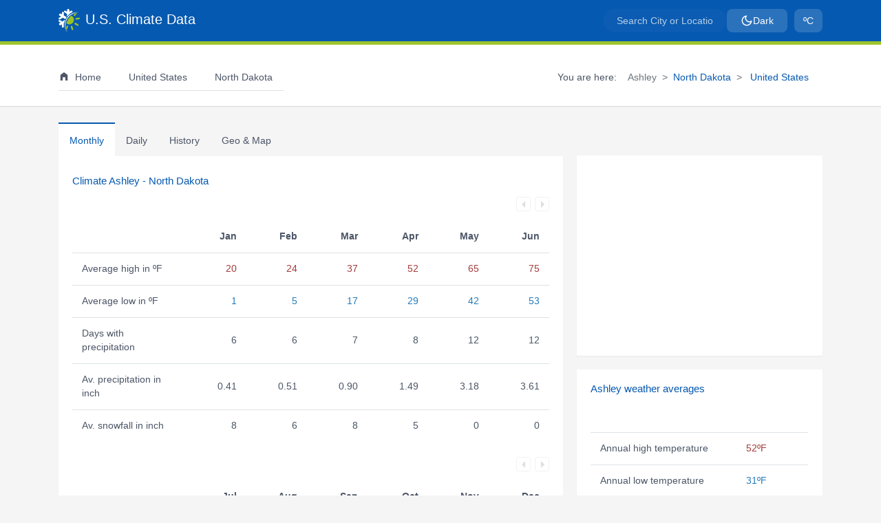

--- FILE ---
content_type: text/html; charset=UTF-8
request_url: https://www.usclimatedata.com/climate/ashley/north-dakota/united-states/usnd0020
body_size: 10114
content:
<!DOCTYPE html>
<html lang="en" style="background-color:#f5f5f5"><head>
    <script>(function(w,d,s,l,i){w[l]=w[l]||[];w[l].push({'gtm.start':
new Date().getTime(),event:'gtm.js'});var f=d.getElementsByTagName(s)[0],
j=d.createElement(s),dl=l!='dataLayer'?'&l='+l:'';j.async=true;j.src=
'https://www.googletagmanager.com/gtm.js?id='+i+dl;f.parentNode.insertBefore(j,f);
})(window,document,'script','dataLayer','GTM-NGZ4B4W');</script>    <meta http-equiv="content-type" content="text/html; charset=utf-8" /><meta name="viewport" content="width=device-width, initial-scale=1.0, maximum-scale=2.0" /><meta name="robots" content="index, follow" /><meta name="description" content="Ashley weather averages and climate Ashley, North Dakota. Monthly temperature, precipitation and hours of sunshine. A climate graph showing rainfall, temperatures and normals."><meta name="keywords" content="climate, data, average weather, Ashley, North Dakota, United States, chart, rainfall, temperature, sunshine, precipitation, annual, yearly, America, daily, climograph, normals, ND, monthly"><link rel="canonical" href="https://www.usclimatedata.com/climate/ashley/north-dakota/united-states/usnd0020" /><meta name="theme-color" content="#0659b0"/><meta name="msapplication-TileColor" content="#2d89ef"><meta name="msapplication-config" content="US Climate Data"><meta name="apple-mobile-web-app-title" content="US Climate Data"><meta name="application-name" content="US Climate Data"><meta property="og:type" content="website" /><meta property="og:url" content="https://www.usclimatedata.com/climate/ashley/north-dakota/united-states/usnd0020" /><meta property="og:title" content="Weather averages Ashley, North Dakota" /><meta property="og:description" content="Climate Data Ashley. Monthly temperature, precipitation and climate graph." /><meta property="og:image" content="https://www.usclimatedata.com/images/shared/climate-chart/standard/usnd0020.png" /><meta property="og:image:width" content="693" /><meta property="og:image:height" content="350" />    <title>Climate Ashley - North Dakota and Weather averages Ashley</title>

    <link rel="preconnect" href="https://cdnjs.cloudflare.com/" crossorigin><link rel="dns-prefetch" href="//cdnjs.cloudflare.com"><link rel="preconnect" href="https://www.gstatic.com/" crossorigin><link rel="dns-prefetch" href="//gstatic.com"><link rel="dns-prefetch" href="//google-analytics.com"><link rel="dns-prefetch" href="//googletagmanager.com"><link rel="preload" href="/assets/css/style.min.css?v=1756446335" as="style"><link rel="preload" href="/assets/css/bootstrap.min.css?v=1756356215" as="style"><link rel="preload" href="/assets/css/theme.min.css?v=1756448432" as="style"><link rel="preload" href="/assets/images/us-climate-data.png" imagesrcset="/assets/images/us-climate-data.png 1x, /assets/images/us-climate-data-2.png 2x" imagesizes="31px" as="image"><link rel="preload" href="/assets/js/passive-slimscroll.min.js?v=1755551185" as="script"><link rel="preload" href="/assets/js/typeahead.min.js?v=1756095010" as="script"><link rel="manifest" href="/manifest.php"><link rel="shortcut icon" href="/favicon.ico" type="image/x-icon"><link rel="icon" type="image/png" sizes="32x32" href="/assets/images/favicon-32x32.png"><link rel="icon" type="image/png" sizes="16x16" href="/assets/images/favicon-16x16.png"><link rel="icon" type="image/png" sizes="192x192" href="/assets/images/us-climate-icon-192x192.png"><link rel="apple-touch-icon" href="/assets/images/apple-touch-icon.png"><link rel="mask-icon" href="/assets/icons/safari-pinned-tab.svg" color="#ffffff"><link type="text/css" href="/assets/css/bootstrap.min.css?v=1756356215" rel="stylesheet"><noscript><link rel="stylesheet" href="/assets/css/bootstrap.min.css?v=1756356215"></noscript><link type="text/css" href="/assets/css/style.min.css?v=1756446335" rel="stylesheet"><noscript><link rel="stylesheet" href="/assets/css/style.min.css?v=1756446335"></noscript><link type="text/css" href="/assets/css/theme.min.css?v=1756448432" rel="stylesheet"><noscript><link rel="stylesheet" href="/assets/css/theme.min.css?v=1756448432"></noscript><link href="/assets/libs/bootstrap-select/bootstrap-select.min.css?v=1754957398" rel="stylesheet" type="text/css" /><link href="/assets/libs/bootstrap-datepicker/bootstrap-datepicker.min.css?v=1754957398" rel="stylesheet" type="text/css" /><noscript><link rel="stylesheet" href="/assets/css/no-js.min.css?v=1726881869"></noscript>    </head>
<body style="background-color:#f5f5f5;color:#4c5667">
<noscript>
<iframe src='https://www.googletagmanager.com/ns.html?id=GTM-NGZ4B4W'
        height='0' width='0' style='display:none;visibility:hidden'></iframe>
</noscript>    <header>
        <div id="first-navbar"><nav class="navbar navbar-toggleable-md navbar-expand-md bg-primary first-navbar"><div class="container"><div id="logo"><a title="Temperature - Precipitation - Sunshine - Snowfall" class="navbar-brand" href="/"><img alt="Temperature - Precipitation - Sunshine - Snowfall" height="34" width="31" src="https://www.usclimatedata.com/assets/images/us-climate-data.png" data-src="https://www.usclimatedata.com/assets/images/us-climate-data.png" srcset="https://www.usclimatedata.com/assets/images/us-climate-data.png 1x, https://www.usclimatedata.com/assets/images/us-climate-data-2.png 2x" /><span class="white ml-2">U.S. Climate Data</span></a></div><button class="navbar-toggler" type="button" data-toggle="collapse" data-target=".navbarSupportedContent" aria-controls="navbarSupportedContent" aria-expanded="false" aria-label="Toggle navigation"><span class="navbar-toggler-icon"></span></button><div id="search-config" class="d-flex align-items-center"><div><form role="search" class="navbar-left app-search search"><div id="search-field" class="first-navig"><input type="text" id="search-input-first" name="q-first" class="typeahead form-control search-input" aria-label="Search City or Location" placeholder="Search City or Location" autocomplete="off" /></div></form></div><div class="config"><ul class="list-inline mb-0 config"><li class="list-inline-item"><button type="button" class="btn nav-link theme-toggle-btn boxbtn-theme" title="Toggle light/dark theme"><svg class="sun-icon" xmlns="http://www.w3.org/2000/svg" width="18" height="18" viewBox="0 0 24 24" fill="none" stroke="currentColor" stroke-width="2" stroke-linecap="round" stroke-linejoin="round" style="display: none;"><circle cx="12" cy="12" r="5"></circle><line x1="12" y1="1" x2="12" y2="3"></line><line x1="12" y1="21" x2="12" y2="23"></line><line x1="4.22" y1="4.22" x2="5.64" y2="5.64"></line><line x1="18.36" y1="18.36" x2="19.78" y2="19.78"></line><line x1="1" y1="12" x2="3" y2="12"></line><line x1="21" y1="12" x2="23" y2="12"></line><line x1="4.22" y1="19.78" x2="5.64" y2="18.36"></line><line x1="18.36" y1="5.64" x2="19.78" y2="4.22"></line></svg><svg class="moon-icon" xmlns="http://www.w3.org/2000/svg" width="18" height="18" viewBox="0 0 24 24" fill="none" stroke="currentColor" stroke-width="2" stroke-linecap="round" stroke-linejoin="round" style="display: block;"><path d="M21 12.79A9 9 0 1 1 11.21 3 7 7 0 0 0 21 12.79z"></path></svg><span class="theme-text">Dark</span></button></li></ul></div><div class="config"><ul class="list-inline mb-0 config"><li class="list-inline-item"><button type="button" id="visible-units-btn" class="btn nav-link boxbtn-units boxbtn-height" title="Select Fahrenheit or Celcius"><span class="unit-text">ºC</span></button></li></ul></div><div id="deg_selector" style="display: none;"><button id="fahrenheit" class="units_btn active_btn" data-info="climate">ºF</button><button id="celcius" class="units_btn inactive_btn" data-info="climate">ºC</button></div></div></div></nav></div><div id="second-navbar"><nav class="navbar second-navbar d-none d-md-block"><div class="container"><ul class="navbar-nav mr-auto"><li class="nav-item nav-first pr-3 active menu-item"><a title="Climate" href="/" class="nav-link"><div class="d-none d-md-inline-block"><svg xmlns="https://www.w3.org/2000/svg" aria-hidden="true" focusable="false" width="16px" height="16px" style="vertical-align: -0.125em;-ms-transform: rotate(360deg); -webkit-transform: rotate(360deg); transform: rotate(360deg);" preserveAspectRatio="xMidYMid meet" viewBox="0 0 24 24"><path d="M12 3l8 6v12h-5v-7H9v7H4V9l8-6z" fill="#4c5667"/><rect x="0" y="0" width="24" height="24" fill="rgba(0, 0, 0, 0)" /></svg></div><span class="ml-2">Home</span></a></li><li class="nav-item nav-second menu-item"><a title="Climate United States" href="/climate/united-states/us" class="nav-link"><span class="ml-2"> United States</span></a></li><li class="nav-item nav-second menu-item"><a class="nav-link" title="Climate North Dakota" href="/climate/north-dakota/united-states/3204"><i class="mg map-us-nd mg-menu mg-state"></i><span class="ml-2">North Dakota</span></a></li><li class="nav-item nav-second"><div><form role="search" class="navbar-left app-search search"><div id="search-field" class="second-navig"><input type="text" id="search-input-second" name="q-second" class="typeahead form-control search-input" aria-label="Search City or Location" placeholder="Search City or Location" autocomplete="off" /></div></form></div></li><li class="nav-item nav-second d-md-none"><div class="d-flex align-items-center gap-2 btn_switch"><button type="button" id="visible-units-btn-mobile" class="btn btn-outline-lightgrey_active btn-sm mobile_theme_btn" title="Select Fahrenheit or Celcius">ºC</button><div id="deg_selector_small" style="display: none;"><button id="fahrenheit_small" class="units_btn active_btn">ºF</button><button id="celcius_small" class="units_btn inactive_btn">ºC</button></div><button type="button" class="btn btn-outline-lightgrey_active btn-sm theme-toggle-btn theme-toggle-mobile" title="Toggle light/dark theme" style="margin-top: 1rem;"><svg class="sun-icon" xmlns="http://www.w3.org/2000/svg" width="16" height="16" viewBox="0 0 24 24" fill="none" stroke="currentColor" stroke-width="2" stroke-linecap="round" stroke-linejoin="round" style="display: none;"><circle cx="12" cy="12" r="5"></circle><line x1="12" y1="1" x2="12" y2="3"></line><line x1="12" y1="21" x2="12" y2="23"></line><line x1="4.22" y1="4.22" x2="5.64" y2="5.64"></line><line x1="18.36" y1="18.36" x2="19.78" y2="19.78"></line><line x1="1" y1="12" x2="3" y2="12"></line><line x1="21" y1="12" x2="23" y2="12"></line><line x1="4.22" y1="19.78" x2="5.64" y2="18.36"></line><line x1="18.36" y1="5.64" x2="19.78" y2="4.22"></line></svg><svg class="moon-icon" xmlns="http://www.w3.org/2000/svg" width="16" height="16" viewBox="0 0 24 24" fill="none" stroke="currentColor" stroke-width="2" stroke-linecap="round" stroke-linejoin="round" style="display: block;"><path d="M21 12.79A9 9 0 1 1 11.21 3 7 7 0 0 0 21 12.79z"></path></svg></button></div></li></ul><span class="pr-3 breadcrumb-pre-text">You are here:</span><ol class="breadcrumb" aria-label="breadcrumb"><li class="breadcrumb-item active" aria-current="page">Ashley</li><li class="breadcrumb-item"><a  title="Climate North Dakota" href="/climate/north-dakota/united-states/3204">North Dakota</a></li><li class="breadcrumb-item"><a  title="Climate United States" href="/climate/united-states/us"> United States</a></li></ol></div></nav></div><div class="second-navbar collapse navbar-collapse navbarSupportedContent d-md-none" id="navbarSupportedContent"><div class="container"><ul class="navbar-nav mr-auto"><li class="nav-item nav-first pr-3 active menu-item"><a title="Climate" href="/" class="nav-link"><div class="d-none d-md-inline-block"><svg xmlns="https://www.w3.org/2000/svg" aria-hidden="true" focusable="false" width="16px" height="16px" style="vertical-align: -0.125em;-ms-transform: rotate(360deg); -webkit-transform: rotate(360deg); transform: rotate(360deg);" preserveAspectRatio="xMidYMid meet" viewBox="0 0 24 24"><path d="M12 3l8 6v12h-5v-7H9v7H4V9l8-6z" fill="#4c5667"/><rect x="0" y="0" width="24" height="24" fill="rgba(0, 0, 0, 0)" /></svg></div><span class="ml-2">Home</span></a></li><li class="nav-item nav-second menu-item"><a title="Climate United States" href="/climate/united-states/us" class="nav-link"><span class="ml-2"> United States</span></a></li><li class="nav-item nav-second menu-item"><a class="nav-link" title="Climate North Dakota" href="/climate/north-dakota/united-states/3204"><i class="mg map-us-nd mg-menu mg-state"></i><span class="ml-2">North Dakota</span></a></li><li class="nav-item nav-second"><div><form role="search" class="navbar-left app-search search"><div id="search-field" class="second-navig"><input type="text" id="search-input-second" name="q-second" class="typeahead form-control search-input" aria-label="Search City or Location" placeholder="Search City or Location" autocomplete="off" /></div></form></div></li><li class="nav-item nav-second d-md-none"><div class="d-flex align-items-center gap-2 btn_switch"><button type="button" id="visible-units-btn-mobile" class="btn btn-outline-lightgrey_active btn-sm mobile_theme_btn" title="Select Fahrenheit or Celcius">ºC</button><div id="deg_selector_small" style="display: none;"><button id="fahrenheit_small" class="units_btn active_btn">ºF</button><button id="celcius_small" class="units_btn inactive_btn">ºC</button></div><button type="button" class="btn btn-outline-lightgrey_active btn-sm theme-toggle-btn theme-toggle-mobile" title="Toggle light/dark theme" style="margin-top: 1rem;"><svg class="sun-icon" xmlns="http://www.w3.org/2000/svg" width="16" height="16" viewBox="0 0 24 24" fill="none" stroke="currentColor" stroke-width="2" stroke-linecap="round" stroke-linejoin="round" style="display: none;"><circle cx="12" cy="12" r="5"></circle><line x1="12" y1="1" x2="12" y2="3"></line><line x1="12" y1="21" x2="12" y2="23"></line><line x1="4.22" y1="4.22" x2="5.64" y2="5.64"></line><line x1="18.36" y1="18.36" x2="19.78" y2="19.78"></line><line x1="1" y1="12" x2="3" y2="12"></line><line x1="21" y1="12" x2="23" y2="12"></line><line x1="4.22" y1="19.78" x2="5.64" y2="18.36"></line><line x1="18.36" y1="5.64" x2="19.78" y2="4.22"></line></svg><svg class="moon-icon" xmlns="http://www.w3.org/2000/svg" width="16" height="16" viewBox="0 0 24 24" fill="none" stroke="currentColor" stroke-width="2" stroke-linecap="round" stroke-linejoin="round" style="display: block;"><path d="M21 12.79A9 9 0 1 1 11.21 3 7 7 0 0 0 21 12.79z"></path></svg></button></div></li></ul></div></div>    </header>
    <div class="container mt-4">
        <div class="row">
            <div class="col-lg-8 col-sm-12 col-12">
                <nav class="nav nav-tabs" id="myTab" role="tablist">
                    <a id="monthly-tab" class="nav-item nav-link active" aria-selected="true" href="#monthly" data-toggle="tab" role="tab" aria-controls="monthly">Monthly</a><a id="daily-tab" class="nav-item nav-link  inactive" aria-selected="false" href="#daily" data-toggle="tab" role="tab" aria-controls="daily">Daily</a><a id="history-tab" class="nav-item nav-link  inactive" aria-selected="false" href="#history" data-toggle="tab" role="tab" aria-controls="history"><span class="short_width">Hist</span><span class="normal_width">History</span></a><a id="geo_map-tab" class="nav-item nav-link  inactive" aria-selected="false" href="#geo_map" data-toggle="tab" role="tab" aria-controls="geo_map"><span class="d-block d-sm-none">Geo</span><span class="d-none d-sm-block">Geo & Map</span></a>                </nav>
                <div class="box">
                    <div class="tab-content" id="nav-tabContent">
                        <div class="tab-pane fade show active" id="monthly" role="tabpanel" aria-labelledby="monthly-tab"><h1 class="mt-2">Climate Ashley - North Dakota</h1><div id="monthly_spinner" class="spinner-border graph-blue avatar-sm mt-4 d-none monthly_spinner" role="status"></div><div class="monthly_tables"><table id="monthly_table_one" class="table table-hover tablesaw tablesaw-mode-swipe monthly_table" data-tablesaw-mode="swipe"><div class="tablesaw-bar tablesaw-mode-swipe" style="min-height:40px"></div><thead><tr><th class="title tablesaw-swipe-cellpersist" data-tablesaw-priority="persist" scope="col" data-tablesaw-sortable-col="">&nbsp;</th><th scope="col" class="text-right"><span class="d-none d-sm-block"><abbr title="January">Jan</abbr></span><span class="d-block d-sm-none"><abbr title="January">Ja</abbr></span></th><th scope="col" class="text-right"><span class="d-none d-sm-block"><abbr title="February">Feb</abbr></span><span class="d-block d-sm-none"><abbr title="February">Fe</abbr></span></th><th scope="col" class="text-right"><span class="d-none d-sm-block"><abbr title="March">Mar</abbr></span><span class="d-block d-sm-none"><abbr title="March">Ma</abbr></span></th><th scope="col" class="text-right"><span class="d-none d-sm-block"><abbr title="April">Apr</abbr></span><span class="d-block d-sm-none"><abbr title="April">Ap</abbr></span></th><th scope="col" class="text-right"><span class="d-none d-sm-block"><abbr title="May">May</abbr></span><span class="d-block d-sm-none"><abbr title="May">Ma</abbr></span></th><th scope="col" class="text-right"><span class="d-none d-sm-block"><abbr title="June">Jun</abbr></span><span class="d-block d-sm-none"><abbr title="June">Ju</abbr></span></th></tr></thead><tr><th data-tablesaw-priority="persist" class="font-weight-normal" scope="row"><span class="d-none d-lg-block">Average high in ºF </span><span class="d-none d-sm-block d-lg-none">Av. high </span><span class="d-block d-sm-none">Hi </span></td><td class="high text-right">20</td><td class="high text-right">24</td><td class="high text-right">37</td><td class="high text-right">52</td><td class="high text-right">65</td><td class="high text-right">75</td></tr><tr><th data-tablesaw-priority="persist" class="font-weight-normal" scope="row"><span class="d-none d-lg-block">Average low in ºF </span><span class="d-none d-sm-block d-lg-none">Av. low </span><span class="d-block d-sm-none">Lo </span></td><td class="low text-right">1</td><td class="low text-right">5</td><td class="low text-right">17</td><td class="low text-right">29</td><td class="low text-right">42</td><td class="low text-right">53</td></tr><tr><th data-tablesaw-priority="persist" class="font-weight-normal" scope="row"><span class="d-none d-lg-block">Days with precipitation </span><span class="d-none d-sm-block d-lg-none">Days precip. </span><span class="d-block d-sm-none">DP </span></td><td class="text-right">6</td><td class="text-right">6</td><td class="text-right">7</td><td class="text-right">8</td><td class="text-right">12</td><td class="text-right">12</td></tr><tr><th data-tablesaw-priority="persist" class="font-weight-normal" scope="row"><span class="d-none d-lg-block">Av. precipitation in inch </span><span class="d-none d-sm-block d-lg-none">Av. precip. </span><span class="d-block d-sm-none">Pre. </span></td><td class="text-right">0.41</td><td class="text-right">0.51</td><td class="text-right">0.90</td><td class="text-right">1.49</td><td class="text-right">3.18</td><td class="text-right">3.61</td></tr><tr><th data-tablesaw-priority="persist" class="font-weight-normal" scope="row"><span class="d-none d-lg-block">Av. snowfall in inch </span><span class="d-none d-sm-block d-lg-none">Snowfall </span><span class="d-block d-sm-none">Sn </span></td><td class="text-right">8</td><td class="text-right">6</td><td class="text-right">8</td><td class="text-right">5</td><td class="text-right">0</td><td class="text-right">0</td></tr></table><table id="monthly_table_two" class="table table-hover tablesaw tablesaw-mode-swipe mb-4 monthly_table" data-tablesaw-mode="swipe"><div class="tablesaw-bar tablesaw-mode-swipe" style="min-height:40px"></div><thead><tr><th class="title tablesaw-swipe-cellpersist" data-tablesaw-priority="persist" scope="col" data-tablesaw-sortable-col="">&nbsp;</th><th scope="col" class="text-right"><span class="d-none d-sm-block"><abbr title="July">Jul</abbr></span><span class="d-block d-sm-none"><abbr title="July">Ju</abbr></span></th><th scope="col" class="text-right"><span class="d-none d-sm-block"><abbr title="August">Aug</abbr></span><span class="d-block d-sm-none"><abbr title="August">Au</abbr></span></th><th scope="col" class="text-right"><span class="d-none d-sm-block"><abbr title="September">Sep</abbr></span><span class="d-block d-sm-none"><abbr title="September">Se</abbr></span></th><th scope="col" class="text-right"><span class="d-none d-sm-block"><abbr title="October">Oct</abbr></span><span class="d-block d-sm-none"><abbr title="October">Oc</abbr></span></th><th scope="col" class="text-right"><span class="d-none d-sm-block"><abbr title="November">Nov</abbr></span><span class="d-block d-sm-none"><abbr title="November">No</abbr></span></th><th scope="col" class="text-right"><span class="d-none d-sm-block"><abbr title="December">Dec</abbr></span><span class="d-block d-sm-none"><abbr title="December">De</abbr></span></th></tr></thead><tr><th data-tablesaw-priority="persist" class="font-weight-normal" scope="row"><span class="d-none d-lg-block">Average high in ºF </span><span class="d-none d-sm-block d-lg-none">Av. high </span><span class="d-block d-sm-none">Hi </span></td><td class="high text-right">81</td><td class="high text-right">80</td><td class="high text-right">71</td><td class="high text-right">55</td><td class="high text-right">38</td><td class="high text-right">25</td></tr><tr><th data-tablesaw-priority="persist" class="font-weight-normal" scope="row"><span class="d-none d-lg-block">Average low in ºF </span><span class="d-none d-sm-block d-lg-none">Av. low </span><span class="d-block d-sm-none">Lo </span></td><td class="low text-right">58</td><td class="low text-right">56</td><td class="low text-right">46</td><td class="low text-right">32</td><td class="low text-right">19</td><td class="low text-right">8</td></tr><tr><th data-tablesaw-priority="persist" class="font-weight-normal" scope="row"><span class="d-none d-lg-block">Days with precipitation </span><span class="d-none d-sm-block d-lg-none">Days precip. </span><span class="d-block d-sm-none">DP </span></td><td class="text-right">10</td><td class="text-right">9</td><td class="text-right">8</td><td class="text-right">8</td><td class="text-right">6</td><td class="text-right">6</td></tr><tr><th data-tablesaw-priority="persist" class="font-weight-normal" scope="row"><span class="d-none d-lg-block">Av. precipitation in inch </span><span class="d-none d-sm-block d-lg-none">Av. precip. </span><span class="d-block d-sm-none">Pre. </span></td><td class="text-right">3.29</td><td class="text-right">2.58</td><td class="text-right">2.00</td><td class="text-right">1.76</td><td class="text-right">0.50</td><td class="text-right">0.51</td></tr><tr><th data-tablesaw-priority="persist" class="font-weight-normal" scope="row"><span class="d-none d-lg-block">Av. snowfall in inch </span><span class="d-none d-sm-block d-lg-none">Snowfall </span><span class="d-block d-sm-none">Sn </span></td><td class="text-right">0</td><td class="text-right">0</td><td class="text-right">0</td><td class="text-right">2</td><td class="text-right">5</td><td class="text-right">9</td></tr></table></div><div class="month_box mt-4 box_min_height"><h2>Ashley Climate Graph - North Dakota Climate Chart</h2><div id="chart-div"></div></div></div><div class="tab-pane fade" id="daily" role="tabpanel" aria-labelledby="daily-tab"><h2 class="daily_header mt-2">Daily normals Ashley - North Dakota<span class="daily_month_name"> - January</span></h2><div class="daily_dropdown mt-4"><select class="selectpicker" data-style="btn-light" title="Select month" data-width="150px"><option value="1">January</option><option value="2">February</option><option value="3">March</option><option value="4">April</option><option value="5">May</option><option value="6">June</option><option value="7">July</option><option value="8">August</option><option value="9">September</option><option value="10">October</option><option value="11">November</option><option value="12">December</option></select></div><div id="daily_spinner" class="spinner-border graph-blue avatar-sm mt-4 d-none daily_spinner" role="status"></div><div class="daily_table_div"><table class="table table-hover tablesaw tablesaw-mode-swipe mt-4 daily_table" data-tablesaw-mode="swipe"><thead><tr><th scope="col"data-tablesaw-priority="persist" class="align-top text-left"><div class=""><div class="d-block">Day</div></div></th><th scope="col" class="align-top text-right"><div class="thead_container"><div class="d-block">High<div class="units">ºF</div></div></div></th><th scope="col" class="align-top text-right"><div class="thead_container"><div class="d-block">Low<div class="units">ºF</div></div></div></th><th scope="col" class="align-top text-right"><div class="thead_container"><div class="d-block">Prec/mo<div class="units">inch</div></div></div></th><th scope="col" class="align-top text-right"><div class="thead_container"><div class="d-block">Prec/yr<div class="units">inch</div></div></div></th><th scope="col" class="align-top text-right"><div class="thead_container"><div class="d-block">Snow/mo<div class="units">inch</div></div></div></th><th scope="col" class="align-top text-right"><div class="thead_container"><div class="d-block">Snow/yr<div class="units">inch</div></div></div></th></thead><tbody><tr><th data-tablesaw-priority="persist" scope="row" class="font-weight-normal col-width-one">1 Jan</th><td class="high text-right">22.2</td><td class="low text-right">2.6</td><td class="text-right">0.00</td><td class="text-right">0.00</td><td class="text-right">0.20</td><td class="text-right">0.50</td></tr><tr><th data-tablesaw-priority="persist" scope="row" class="font-weight-normal col-width-one">2 Jan</th><td class="high text-right">22.1</td><td class="low text-right">2.4</td><td class="text-right">0.04</td><td class="text-right">0.04</td><td class="text-right">0.39</td><td class="text-right">1.00</td></tr><tr><th data-tablesaw-priority="persist" scope="row" class="font-weight-normal col-width-one">3 Jan</th><td class="high text-right">22.0</td><td class="low text-right">2.3</td><td class="text-right">0.04</td><td class="text-right">0.04</td><td class="text-right">0.59</td><td class="text-right">1.50</td></tr><tr><th data-tablesaw-priority="persist" scope="row" class="font-weight-normal col-width-one">4 Jan</th><td class="high text-right">22.0</td><td class="low text-right">2.1</td><td class="text-right">0.04</td><td class="text-right">0.04</td><td class="text-right">0.79</td><td class="text-right">2.00</td></tr><tr><th data-tablesaw-priority="persist" scope="row" class="font-weight-normal col-width-one">5 Jan</th><td class="high text-right">21.9</td><td class="low text-right">2.0</td><td class="text-right">0.08</td><td class="text-right">0.08</td><td class="text-right">1.10</td><td class="text-right">2.80</td></tr><tr><th data-tablesaw-priority="persist" scope="row" class="font-weight-normal col-width-one">6 Jan</th><td class="high text-right">21.9</td><td class="low text-right">1.9</td><td class="text-right">0.08</td><td class="text-right">0.08</td><td class="text-right">1.30</td><td class="text-right">3.30</td></tr><tr><th data-tablesaw-priority="persist" scope="row" class="font-weight-normal col-width-one">7 Jan</th><td class="high text-right">21.8</td><td class="low text-right">1.8</td><td class="text-right">0.08</td><td class="text-right">0.08</td><td class="text-right">1.50</td><td class="text-right">3.80</td></tr><tr><th data-tablesaw-priority="persist" scope="row" class="font-weight-normal col-width-one">8 Jan</th><td class="high text-right">21.8</td><td class="low text-right">1.7</td><td class="text-right">0.12</td><td class="text-right">0.12</td><td class="text-right">1.69</td><td class="text-right">4.30</td></tr><tr><th data-tablesaw-priority="persist" scope="row" class="font-weight-normal col-width-one">9 Jan</th><td class="high text-right">21.8</td><td class="low text-right">1.6</td><td class="text-right">0.12</td><td class="text-right">0.12</td><td class="text-right">1.89</td><td class="text-right">4.80</td></tr><tr><th data-tablesaw-priority="persist" scope="row" class="font-weight-normal col-width-one">10 Jan</th><td class="high text-right">21.8</td><td class="low text-right">1.5</td><td class="text-right">0.12</td><td class="text-right">0.12</td><td class="text-right">2.09</td><td class="text-right">5.30</td></tr><tr><th data-tablesaw-priority="persist" scope="row" class="font-weight-normal col-width-one">11 Jan</th><td class="high text-right">21.8</td><td class="low text-right">1.4</td><td class="text-right">0.16</td><td class="text-right">0.16</td><td class="text-right">2.28</td><td class="text-right">5.80</td></tr><tr><th data-tablesaw-priority="persist" scope="row" class="font-weight-normal col-width-one">12 Jan</th><td class="high text-right">21.8</td><td class="low text-right">1.3</td><td class="text-right">0.16</td><td class="text-right">0.16</td><td class="text-right">2.52</td><td class="text-right">6.40</td></tr></tbody></table></div></div><div class="tab-pane fade" id="history" role="tabpanel" aria-labelledby="history-tab"><h2 class="mt-2 history_title">Weather history Ashley - <span class="history_month_year_name">December 2019</span></h2><div class="col-sm-4 mt-4 p-0"><div class="input-group"><input id="year_month_selector" type="text" class="form-control" data-provide="datepicker" data-date-format="MM yyyy" data-date-min-view-mode="1"><div class="input-group-append calendar-icon-trigger cursor_pointer"><span class="input-group-text"><svg xmlns="http://www.w3.org/2000/svg" xmlns:xlink="http://www.w3.org/1999/xlink" class="agenda_icon" aria-hidden="true" focusable="false" width="18px" height="18px" preserveaspectratio="xMidYMid meet" viewbox="0 0 24 24"><path d="M9 10v2H7v-2h2m4 0v2h-2v-2h2m4 0v2h-2v-2h2m2-7a2 2 0 0 1 2 2v14a2 2 0 0 1-2 2H5a2 2 0 0 1-2-2V5a2 2 0 0 1 2-2h1V1h2v2h8V1h2v2h1m0 16V8H5v11h14M9 14v2H7v-2h2m4 0v2h-2v-2h2m4 0v2h-2v-2h2z" fill="currentColor"/><rect x="0" y="0" width="24" height="24" fill="rgba(0, 0, 0, 0)" /></svg></span></div></div></div><div id="history_spinner" class="spinner-border graph-blue avatar-sm mt-4 d-none history_spinner" role="status"></div><div class="history_table_div"><table class="table table-hover tablesaw tablesaw-mode-swipe mt-4 history_table" data-tablesaw-mode="swipe"><thead><tr><th scope="col"data-tablesaw-priority="persist" class="align-top text-left tablesaw-swipe-cellpersist">Day</th><th scope="col" class="align-top text-right"><div class="thead_container"><div class="d-block">High<div class="units">ºF</div></div></div></th><th scope="col" class="align-top text-right"><div class="thead_container"><div class="d-block">Low<div class="units">ºF</div></div></div></th><th scope="col" class="align-top text-right"><div class="thead_container"><div class="d-block">Precip.<div class="units">inch</div></div></div></th><th scope="col" class="align-top text-right"><div class="thead_container"><div class="d-block">Snow<div class="units">inch</div></div></div></th><th scope="col" class="align-top text-right"><div class="thead_container"><div class="d-block">Snow d.<div class="units">inch</div></div></div></th></tr></thead><tbody><tr><th class="font-weight-normal" data-tablesaw-priority="persist" scope="row">01 Dec </th><td class="high text-right">26.1</td><td class="low text-right">19.0</td><td class="text-right precip">1.12</td><td class="text-right snow">12.99</td><td class="text-right snowdeck">21.0</td></tr><tr><th class="font-weight-normal" data-tablesaw-priority="persist" scope="row">02 Dec </th><td class="high text-right">26.1</td><td class="low text-right">7.0</td><td class="text-right precip">0.00</td><td class="text-right snow">-</td><td class="text-right snowdeck">21.0</td></tr><tr><th class="font-weight-normal" data-tablesaw-priority="persist" scope="row">03 Dec </th><td class="high text-right">28.0</td><td class="low text-right">17.1</td><td class="text-right precip">0.00</td><td class="text-right snow">-</td><td class="text-right snowdeck">21.0</td></tr><tr><th class="font-weight-normal" data-tablesaw-priority="persist" scope="row">04 Dec </th><td class="high text-right">34.0</td><td class="low text-right">24.1</td><td class="text-right precip">0.00</td><td class="text-right snow">-</td><td class="text-right snowdeck">-</td></tr><tr><th class="font-weight-normal" data-tablesaw-priority="persist" scope="row">05 Dec </th><td class="high text-right">34.0</td><td class="low text-right">18.0</td><td class="text-right precip">0.00</td><td class="text-right snow">-</td><td class="text-right snowdeck">19.0</td></tr><tr><th class="font-weight-normal" data-tablesaw-priority="persist" scope="row">06 Dec </th><td class="high text-right">30.9</td><td class="low text-right">19.0</td><td class="text-right precip">0.00</td><td class="text-right snow">-</td><td class="text-right snowdeck">19.0</td></tr><tr><th class="font-weight-normal" data-tablesaw-priority="persist" scope="row">07 Dec </th><td class="high text-right">28.0</td><td class="low text-right">12.9</td><td class="text-right precip">0.00</td><td class="text-right snow">-</td><td class="text-right snowdeck">19.0</td></tr><tr><th class="font-weight-normal" data-tablesaw-priority="persist" scope="row">08 Dec </th><td class="high text-right">34.0</td><td class="low text-right">19.9</td><td class="text-right precip">0.00</td><td class="text-right snow">-</td><td class="text-right snowdeck">19.0</td></tr><tr><th class="font-weight-normal" data-tablesaw-priority="persist" scope="row">09 Dec </th><td class="high text-right">23.0</td><td class="low text-right">-8.0</td><td class="text-right precip">0.30</td><td class="text-right snow">2.28</td><td class="text-right snowdeck">21.0</td></tr><tr><th class="font-weight-normal" data-tablesaw-priority="persist" scope="row">10 Dec </th><td class="high text-right">12.9</td><td class="low text-right">-11.0</td><td class="text-right precip">0.00</td><td class="text-right snow">-</td><td class="text-right snowdeck">21.0</td></tr><tr><th class="font-weight-normal" data-tablesaw-priority="persist" scope="row">11 Dec </th><td class="high text-right">6.1</td><td class="low text-right">-13.0</td><td class="text-right precip">0.00</td><td class="text-right snow">-</td><td class="text-right snowdeck">21.0</td></tr><tr><th class="font-weight-normal" data-tablesaw-priority="persist" scope="row">12 Dec </th><td class="high text-right">12.0</td><td class="low text-right">-13.0</td><td class="text-right precip">0.01</td><td class="text-right snow">0.12</td><td class="text-right snowdeck">21.0</td></tr><tr><th class="font-weight-normal" data-tablesaw-priority="persist" scope="row">13 Dec </th><td class="high text-right">19.9</td><td class="low text-right">3.0</td><td class="text-right precip">0.01</td><td class="text-right snow">0.51</td><td class="text-right snowdeck">21.0</td></tr><tr><th class="font-weight-normal" data-tablesaw-priority="persist" scope="row">14 Dec </th><td class="high text-right">24.1</td><td class="low text-right">-8.0</td><td class="text-right precip">0.00</td><td class="text-right snow">-</td><td class="text-right snowdeck">21.0</td></tr><tr><th class="font-weight-normal" data-tablesaw-priority="persist" scope="row">15 Dec </th><td class="high text-right">9.0</td><td class="low text-right">-8.0</td><td class="text-right precip">0.00</td><td class="text-right snow">-</td><td class="text-right snowdeck">21.0</td></tr><tr><th class="font-weight-normal" data-tablesaw-priority="persist" scope="row">16 Dec </th><td class="high text-right">21.0</td><td class="low text-right">9.0</td><td class="text-right precip">0.00</td><td class="text-right snow">-</td><td class="text-right snowdeck">21.0</td></tr><tr><th class="font-weight-normal" data-tablesaw-priority="persist" scope="row">17 Dec </th><td class="high text-right">23.0</td><td class="low text-right">10.0</td><td class="text-right precip">0.00</td><td class="text-right snow">-</td><td class="text-right snowdeck">21.0</td></tr><tr><th class="font-weight-normal" data-tablesaw-priority="persist" scope="row">18 Dec </th><td class="high text-right">18.0</td><td class="low text-right">3.9</td><td class="text-right precip">0.00</td><td class="text-right snow">-</td><td class="text-right snowdeck">21.0</td></tr><tr><th class="font-weight-normal" data-tablesaw-priority="persist" scope="row">19 Dec </th><td class="high text-right">28.0</td><td class="low text-right">10.9</td><td class="text-right precip">0.00</td><td class="text-right snow">-</td><td class="text-right snowdeck">21.0</td></tr><tr><th class="font-weight-normal" data-tablesaw-priority="persist" scope="row">20 Dec </th><td class="high text-right">23.0</td><td class="low text-right">9.0</td><td class="text-right precip">0.00</td><td class="text-right snow">-</td><td class="text-right snowdeck">21.0</td></tr><tr><th class="font-weight-normal" data-tablesaw-priority="persist" scope="row">21 Dec </th><td class="high text-right">32.0</td><td class="low text-right">9.0</td><td class="text-right precip">0.00</td><td class="text-right snow">-</td><td class="text-right snowdeck">21.0</td></tr><tr><th class="font-weight-normal" data-tablesaw-priority="persist" scope="row">22 Dec </th><td class="high text-right">36.0</td><td class="low text-right">23.0</td><td class="text-right precip">0.00</td><td class="text-right snow">-</td><td class="text-right snowdeck">20.0</td></tr><tr><th class="font-weight-normal" data-tablesaw-priority="persist" scope="row">23 Dec </th><td class="high text-right">37.9</td><td class="low text-right">19.9</td><td class="text-right precip">0.00</td><td class="text-right snow">-</td><td class="text-right snowdeck">-</td></tr><tr><th class="font-weight-normal" data-tablesaw-priority="persist" scope="row">24 Dec </th><td class="high text-right">26.1</td><td class="low text-right">16.0</td><td class="text-right precip">0.00</td><td class="text-right snow">-</td><td class="text-right snowdeck">18.0</td></tr><tr><th class="font-weight-normal" data-tablesaw-priority="persist" scope="row">25 Dec </th><td class="high text-right">27.0</td><td class="low text-right">16.0</td><td class="text-right precip">0.00</td><td class="text-right snow">-</td><td class="text-right snowdeck">18.0</td></tr><tr><th class="font-weight-normal" data-tablesaw-priority="persist" scope="row">26 Dec </th><td class="high text-right">19.9</td><td class="low text-right">16.0</td><td class="text-right precip">0.01</td><td class="text-right snow">0.31</td><td class="text-right snowdeck">18.0</td></tr><tr><th class="font-weight-normal" data-tablesaw-priority="persist" scope="row">27 Dec </th><td class="high text-right">21.9</td><td class="low text-right">3.9</td><td class="text-right precip">0.00</td><td class="text-right snow">-</td><td class="text-right snowdeck">18.0</td></tr></tbody></table></div><div class="history_summary_div mt-5"><h2 class="history_summary_title">Past weather Ashley</h2><div class="history_summary_table_div"><div id="history_summary_spinner" class="spinner-border graph-blue avatar-sm mt-4 d-none history_summary_spinner" role="status"></div><table class="table table-striped table-hover tablesaw tablesaw-mode-swipe mt-4 history_summary_table" data-tablesaw-mode="swipe"><thead><tr><th class="align-top text-left tablesaw-swipe-cellpersist summary_name" scope="col" data-tablesaw-priority="persist">&nbsp;</th><th class="text-right summary_month">Dec 19 </th><th class="text-right summary_normal">&nbsp;</th><th class="text-right summary_normal">Normal</th></tr></thead><tbody><tr><th class="text-left font-weight-normal tablesaw-swipe-cellpersist" data-tablesaw-priority="persist" scope="row"><span class="d-none d-sm-block">Average high temperature </span><span class="d-block d-sm-none">Av. high temp. </span></th><td class="text-right high">24.5 ºF</td><td class="text-center"><svg class="arrow-icon high" xmlns="http://www.w3.org/2000/svg" xmlns:xlink="http://www.w3.org/1999/xlink" aria-hidden="true" focusable="false" width="16px" height="16px" style="vertical-align: text-bottom;-ms-transform: rotate(360deg); -webkit-transform: rotate(360deg); transform: rotate(360deg);" preserveAspectRatio="xMidYMid meet" viewBox="0 0 24 24"><g transform="rotate(45 12 12)"><path d="M14 20h-4v-9l-3.5 3.5l-2.42-2.42L12 4.16l7.92 7.92l-2.42 2.42L14 11v9z" fill="currentColor"/></g><rect x="0" y="0" width="24" height="24" fill="rgba(0, 0, 0, 0)" /></svg></td><td class="text-right high">20 ºF</td></tr><tr><th class="text-left font-weight-normal tablesaw-swipe-cellpersist" data-tablesaw-priority="persist" scope="row"><span class="d-none d-sm-block">Average low temperature </span><span class="d-block d-sm-none">Av. low temp. </span></th><td class="text-right low">8.4 ºF</td><td class="text-center"><svg class="arrow-icon high" xmlns="http://www.w3.org/2000/svg" xmlns:xlink="http://www.w3.org/1999/xlink" aria-hidden="true" focusable="false" width="16px" height="16px" style="vertical-align: text-bottom;-ms-transform: rotate(360deg); -webkit-transform: rotate(360deg); transform: rotate(360deg);" preserveAspectRatio="xMidYMid meet" viewBox="0 0 24 24"><g transform="rotate(45 12 12)"><path d="M14 20h-4v-9l-3.5 3.5l-2.42-2.42L12 4.16l7.92 7.92l-2.42 2.42L14 11v9z" fill="currentColor"/></g><rect x="0" y="0" width="24" height="24" fill="rgba(0, 0, 0, 0)" /></svg></td><td class="text-right low">1 ºF</td></tr><tr><th class="text-left font-weight-normal tablesaw-swipe-cellpersist" data-tablesaw-priority="persist" scope="row"><span class="d-none d-sm-block">Total precipitation </span><span class="d-block d-sm-none">Total precip. </span></th><td class="text-right">1.45 inch</td><td class="text-center"><svg class="arrow-icon text-black" xmlns="http://www.w3.org/2000/svg" xmlns:xlink="http://www.w3.org/1999/xlink" aria-hidden="true" focusable="false" width="16px" height="16px" style="vertical-align: text-bottom;-ms-transform: rotate(360deg); -webkit-transform: rotate(360deg); transform: rotate(360deg);" preserveAspectRatio="xMidYMid meet" viewBox="0 0 24 24"><g transform="rotate(45 12 12)"><path d="M14 20h-4v-9l-3.5 3.5l-2.42-2.42L12 4.16l7.92 7.92l-2.42 2.42L14 11v9z" fill="currentColor"/></g><rect x="0" y="0" width="24" height="24" fill="rgba(0, 0, 0, 0)" /></svg></td><td class="text-right">0.41 inch</td></tr><tr><th class="text-left font-weight-normal tablesaw-swipe-cellpersist" data-tablesaw-priority="persist" scope="row"><span class="d-none d-sm-block">Total snowfall </span><span class="d-block d-sm-none">Total snowfall </span></th><td class="text-right">16.21 inch</td><td class="text-center"></td><td class="text-right">8 inch</td></tr><tr class="blank_row"><td colspan="4"></td></tr><tr><th class="text-left font-weight-normal tablesaw-swipe-cellpersist" data-tablesaw-priority="persist" scope="row"><span class="d-none d-sm-block">Highest max temperature </span><span class="d-block d-sm-none">Highest max temp. </span></th><td class="text-right high">37.9 ºF</td><td class="text-center">&nbsp;</td><td class="text-right">-</td></tr><tr><th class="text-left font-weight-normal tablesaw-swipe-cellpersist" data-tablesaw-priority="persist" scope="row"><span class="d-none d-sm-block">Lowest max temperature </span><span class="d-block d-sm-none">Lowest max temp. </span></th><td class="text-right">6.1 ºF</td><td class="text-center">&nbsp;</td><td class="text-right">-</td></tr><tr><th class="text-left font-weight-normal tablesaw-swipe-cellpersist" data-tablesaw-priority="persist" scope="row"><span class="d-none d-sm-block">Highest min temperature </span><span class="d-block d-sm-none">Highest min temp. </span></th><td class="text-right">24.1 ºF</td><td class="text-center">&nbsp;</td><td class="text-right">-</td></tr><tr><th class="text-left font-weight-normal tablesaw-swipe-cellpersist" data-tablesaw-priority="persist" scope="row"><span class="d-none d-sm-block">Lowest min temperature </span><span class="d-block d-sm-none">Lowest min temp. </span></th><td class="text-right low">-13.0 ºF</td><td class="text-center">&nbsp;</td><td class="text-right">-</td></tr></tbody></table></div><div data-missing="1"  data-selection="December 2019" class="missing_data_msg mt-4 alert alert-danger alert-dismissible bg-white fade show" role="alert"><button type="button" class="close" data-dismiss="alert" aria-label="Close"><span aria-hidden="true">×</span></button><span class="danger_red alert_txt">Past weather December 2019 incomplete - Missing data</span></div></div></div><div class="tab-pane fade" id="geo_map" role="tabpanel" aria-labelledby="geo_map-tab"><div class="geo_tables"><div class="geo_content"><h3 class="mt-2 geo_title">Geo Ashley - North Dakota</h3><div id="geo_spinner" class="spinner-border graph-blue avatar-sm mt-4 d-none geo_spinner" role="status"></div><table class="table table-hover tablesaw geo_table"><thead><tr><th class="">&nbsp;</th><th class="">&nbsp;</th><th class="">&nbsp;</th></tr></thead><tbody><tr><th class="font-weight-normal">Country</th><td class="">United States</td><td class="">&nbsp;</td></tr><tr><th class="font-weight-normal">State</th><td class="">North Dakota</td><td class="">&nbsp;</td></tr><tr><th class="font-weight-normal">County</th><td class="">McIntosh</td><td class="">&nbsp;</td></tr><tr><th class="font-weight-normal">City</th><td class="">Ashley</td><td class="">&nbsp;</td></tr><tr><th class="font-weight-normal">Zip Code</th><td class="">58413</td><td class="">&nbsp;</td></tr><tr><th class="font-weight-normal">Longitude</th><td class="">-99.35 dec. degr.</td><td class="">&nbsp;</td></tr><tr><th class="font-weight-normal">Latitude</th><td class="">46.02 dec. degr.</td><td class="">&nbsp;</td></tr><tr><th class="font-weight-normal">Altitude - Elevation</th><td><div id="altitude_spinner" class="altitude_spinner spinner-border spinner-border-sm graph-blue d-none m-2"></div><span class="altitude">2021ft</span></td><td class="">&nbsp;</td></tr><tr><th class="font-weight-normal">ICAO</th><td class="">-</td><td class="">&nbsp;</td></tr><tr><th class="font-weight-normal">IATA</th><td>-</td><td class="font-weight-normal">&nbsp;</td></tr></tbody></table></div><div class="date_time_content mt-5"><h3 class="mt-2 datetime_title">Date and Time Ashley - North Dakota</h3><div id="time_spinner" class="spinner-border graph-blue avatar-sm mt-4 d-none time_spinner" role="status"></div><table class="table table-hover tablesaw datetime_table" data-tablesaw-hide-empty><thead><tr><th class="">&nbsp;</th><th class="">&nbsp;</th><th class="">&nbsp;</th></tr></thead><tbody><tr><th class="font-weight-normal">Local Time</th><td>07:35 AM</td><td class="font-weight-normal">&nbsp;</td></tr><tr><th class="font-weight-normal">Sunrise</th><td>08:08 AM</td><td class="font-weight-normal">&nbsp;</td></tr><tr><th class="font-weight-normal">Sunset</th><td>05:29 PM</td><td class="font-weight-normal">&nbsp;</td></tr><tr><th class="font-weight-normal">Day/Night</th><td>Night</td></tr><tr><th class="font-weight-normal">Timezone</th><td>Chicago -6:00</td><td class="font-weight-normal">&nbsp;</td></tr><tr><th class="font-weight-normal">Timezone DB</th><td>America - Chicago</td></tr></tbody></table></div></div><div class="map_content mt-5"><h3 class="mt-2 map_title">Map of Ashley - North Dakota</h3><div class="map_div mt-4"><img  class="lazy" data-src="https://maps.googleapis.com/maps/api/staticmap?center=46.0239,-99.3526&markers=color:0x9fc42e%7Clabel:S%7C46.0239,-99.3526&zoom=12&scale=1&size=640x360&maptype=hybrid&key=AIzaSyBknEgHhRsNLiW8-B9sZWTYDC01IvlxQSs" alt="map Ashley" height="360" width="640" /></div></div></div>                    </div>
                </div>
            </div>
            <div class="col-lg-4">
                <div id="publicity" class="box box-top-right box-height"><script async src="https://pagead2.googlesyndication.com/pagead/js/adsbygoogle.js?client=ca-pub-9519329606981542" crossorigin="anonymous"></script>
            <!-- us-display-square-responsive -->
            <ins class="adsbygoogle"
                 style="display:block"
                 data-ad-client="ca-pub-9519329606981542"
                 data-ad-slot="1033353565"
                 data-ad-format="auto"
                 data-full-width-responsive="true"></ins>
            <script>
                (adsbygoogle = window.adsbygoogle || []).push({});
            </script></div><div id="averages" class="box"><h3 class="averages_title">Ashley weather averages</h3><div id="monthly_summary_spinner" class="spinner-border graph-blue avatar-sm mt-4 d-none monthly_summary_spinner" role="status"></div><div class="summary_table"><table class="table table-hover tablesaw monthly_summary_table" data-tablesaw-hide-empty><thead><tr><th>&nbsp;</th><th>&nbsp;</th></tr></thead><tbody><tr><td>Annual high temperature</td><td class="high">52ºF</td></tr><tr><td>Annual low temperature</td><td class="low">31ºF</td></tr><tr><td>Days per year with precip.</td><td>98 days</td></tr><tr><td>Average annual precip.</td><td>20.74 inch</td></tr><tr><td>Av. annual snowfall</td><td>43 inch</td></tr></tbody></table></div></div><div id="share" class="box"><p class="lead">Share</p><a title="Share on Facebook" class="resp-sharing-button__link" href="https://facebook.com/sharer/sharer.php?u=https://www.usclimatedata.com/climate/ashley/north-dakota/united-states/usnd0020" target="_blank" rel="noopener noreferrer" aria-label="Share on Facebook"><div class="resp-sharing-button resp-sharing-button--facebook resp-sharing-button--small"><div aria-hidden="true" class="resp-sharing-button__icon resp-sharing-button__icon--solid"><svg xmlns="http://www.w3.org/2000/svg" width="16" height="16" viewbox="0 0 24 24"><path d="M18.77 7.46H14.5v-1.9c0-.9.6-1.1 1-1.1h3V.5h-4.33C10.24.5 9.5 3.44 9.5 5.32v2.15h-3v4h3v12h5v-12h3.85l.42-4z"/></svg></div></div></a><a title="Share on X" class="resp-sharing-button__link" href="https://twitter.com/intent/tweet/?text=Climate+Ashley+-+North+Dakota+and+Weather+averages+Ashley&url=https://www.usclimatedata.com/climate/ashley/north-dakota/united-states/usnd0020" target="_blank" rel="noopener noreferrer" aria-label="Share on X"><div class="resp-sharing-button resp-sharing-button--twitter resp-sharing-button--small">
            <div aria-hidden="true" class="resp-sharing-button__icon resp-sharing-button__icon--solid">
                <svg xmlns="http://www.w3.org/2000/svg" width="16" height="16" viewBox="0 0 20.434 20">
                  <g transform="translate(10.217 10) scale(0.82) translate(-10.217 -10)">
                    <g transform="translate(-13.823 -14)" fill="#fff">
                      <path d="M34.257,34h-6.437L13.829,14h6.437L34.257,34z M28.587,32.304h2.563L19.499,15.696h-2.563 L28.587,32.304z"/>
                      <polygon points="15.866,34 23.069,25.656 22.127,24.407 13.823,34"/>
                      <polygon points="24.45,21.721 25.355,23.01 33.136,14 31.136,14"/>
                    </g>
                  </g>
                </svg>
            </div>
            </div></a><a title="Share on Pinterest" class="resp-sharing-button__link" href="https://pinterest.com/pin/create/button/?url=https://www.usclimatedata.com/climate/ashley/north-dakota/united-states/usnd0020&media=&description=Climate+Ashley+-+North+Dakota+and+Weather+averages+Ashley" target="_blank" rel="noopener noreferrer" aria-label="Share on Pinterest"><div class="resp-sharing-button resp-sharing-button--pinterest resp-sharing-button--small"><div aria-hidden="true" class="resp-sharing-button__icon resp-sharing-button__icon--solid"><svg xmlns="http://www.w3.org/2000/svg" width="16" height="16" viewbox="0 0 24 24"><path d="M12.14.5C5.86.5 2.7 5 2.7 8.75c0 2.27.86 4.3 2.7 5.05.3.12.57 0 .66-.33l.27-1.06c.1-.32.06-.44-.2-.73-.52-.62-.86-1.44-.86-2.6 0-3.33 2.5-6.32 6.5-6.32 3.55 0 5.5 2.17 5.5 5.07 0 3.8-1.7 7.02-4.2 7.02-1.37 0-2.4-1.14-2.07-2.54.4-1.68 1.16-3.48 1.16-4.7 0-1.07-.58-1.98-1.78-1.98-1.4 0-2.55 1.47-2.55 3.42 0 1.25.43 2.1.43 2.1l-1.7 7.2c-.5 2.13-.08 4.75-.04 5 .02.17.22.2.3.1.14-.18 1.82-2.26 2.4-4.33.16-.58.93-3.63.93-3.63.45.88 1.8 1.65 3.22 1.65 4.25 0 7.13-3.87 7.13-9.05C20.5 4.15 17.18.5 12.14.5z"/></svg></div></div></a><a title="Share via email" class="resp-sharing-button__link" href="mailto:?subject=Climate+Ashley+-+North+Dakota+and+Weather+averages+Ashley&body=Climate+Ashley+-+North+Dakota+and+Weather+averages+Ashley+-+https%3A%2F%2Fwww.usclimatedata.com%2Fclimate%2Fashley%2Fnorth-dakota%2Funited-states%2Fusnd0020" target="_self" rel="noopener noreferrer" aria-label="Share via email"><div class="resp-sharing-button resp-sharing-button--email resp-sharing-button--small">
                    <div aria-hidden="true" class="resp-sharing-button__icon resp-sharing-button__icon--solid">
                    <svg xmlns="http://www.w3.org/2000/svg" width="16" height="16" viewBox="0 0 24 24"><path d="M22 4H2C.9 4 0 4.9 0 6v12c0 1.1.9 2 2 2h20c1.1 0 2-.9 2-2V6c0-1.1-.9-2-2-2zM20 6l-8 5-8-5h16zm0 12H4V8l8 5 8-5v10z"/></svg>
                    </div>
                    </div></a><a title="Copy link" class="resp-sharing-button__link copy-link-btn" 
            href="https://www.usclimatedata.com/climate/ashley/north-dakota/united-states/usnd0020" 
            data-url="https://www.usclimatedata.com/climate/ashley/north-dakota/united-states/usnd0020" 
            rel="noopener noreferrer" aria-label="Copy link"><div class="d-inline d-sm-none"><a class="resp-sharing-button__link" href="whatsapp://send?text=Climate+Ashley+-+North+Dakota+and+Weather+averages+Ashley+-+https%3A%2F%2Fwww.usclimatedata.com%2Fclimate%2Fashley%2Fnorth-dakota%2Funited-states%2Fusnd0020" data-action="share/whatsapp/share" target="_blank" rel="noopener noreferrer" aria-label="Share on WhatsApp"><div class="resp-sharing-button resp-sharing-button--whatsapp resp-sharing-button--small"><div aria-hidden="true" class="resp-sharing-button__icon resp-sharing-button__icon--solid"><svg xmlns="http://www.w3.org/2000/svg" width="16" height="16" viewbox="0 0 24 24"><path d="M20.1 3.9C17.9 1.7 15 .5 12 .5 5.8.5.7 5.6.7 11.9c0 2 .5 3.9 1.5 5.6L.6 23.4l6-1.6c1.6.9 3.5 1.3 5.4 1.3 6.3 0 11.4-5.1 11.4-11.4-.1-2.8-1.2-5.7-3.3-7.8zM12 21.4c-1.7 0-3.3-.5-4.8-1.3l-.4-.2-3.5 1 1-3.4L4 17c-1-1.5-1.4-3.2-1.4-5.1 0-5.2 4.2-9.4 9.4-9.4 2.5 0 4.9 1 6.7 2.8 1.8 1.8 2.8 4.2 2.8 6.7-.1 5.2-4.3 9.4-9.5 9.4zm5.1-7.1c-.3-.1-1.7-.9-1.9-1-.3-.1-.5-.1-.7.1-.2.3-.8 1-.9 1.1-.2.2-.3.2-.6.1s-1.2-.5-2.3-1.4c-.9-.8-1.4-1.7-1.6-2-.2-.3 0-.5.1-.6s.3-.3.4-.5c.2-.1.3-.3.4-.5.1-.2 0-.4 0-.5C10 9 9.3 7.6 9 7c-.1-.4-.4-.3-.5-.3h-.6s-.4.1-.7.3c-.3.3-1 1-1 2.4s1 2.8 1.1 3c.1.2 2 3.1 4.9 4.3.7.3 1.2.5 1.6.6.7.2 1.3.2 1.8.1.6-.1 1.7-.7 1.9-1.3.2-.7.2-1.2.2-1.3-.1-.3-.3-.4-.6-.5z"/></svg></div></div></a></div></div><div id="climate_info" class="box"><p class="lead">Station Data</p><p>Monthly averages Ashley<br>Longitude: -99.3526, Latitude: 46.0239<br>Average weather Ashley, ND - 58413</p><p>Monthly: 1991-2020 normals<br>History: 2007-2019</p></div><div id="legend" class="box"><p class="lead">Abbreviations</p><div id="legend_spinner" class="spinner-border graph-blue avatar-sm mt-4 d-none legend_spinner" role="status"></div><div class="legend_content"><p class="legend_txt"><span class="d-none d-lg-block">Average precipitation in : Av. precipitation in <br><abbr title="January">Jan</abbr>: January, <abbr title="February">Feb</abbr>: February,  ...</span><span class="d-none d-sm-block d-lg-none"><abbr title="January">Jan</abbr>: January, <abbr title="February">Feb</abbr>: February,  ...</span><span class="d-block d-sm-none"><abbr title="January">Ja</abbr>: January, <abbr title="February">Fe</abbr>: February,  ...</span></p></div></div>            </div>
        </div>
        <div class="row">
            <div class="col-lg-8 col-sm-12 col-12"><div class="box"><script async src="https://pagead2.googlesyndication.com/pagead/js/adsbygoogle.js?client=ca-pub-9519329606981542" crossorigin="anonymous"></script>
            <!-- us-ad-horizontal-responsive -->
            <ins class="adsbygoogle"
                 style="display:block"
                 data-ad-client="ca-pub-9519329606981542"
                 data-ad-slot="8946684364"
                 data-ad-format="auto"
                 data-full-width-responsive="true"></ins>
            <script>
                 (adsbygoogle = window.adsbygoogle || []).push({});
            </script></div></div></div>        </div>
    </div>
    <div class="container"><div class="row"><footer class="col-12 text-center"><div class="box the-footer"><div><p>© US Climate Data <span class="d-md-inline d-none"> 2026</span><span> | version 3.2.1</span><span class="d-lg-inline d-none"> | <a rel="noopener noreferrer" target="_blank" class="ml-1" title="X US Climate Data" href="https://x.com/usclimatedata"><svg  xmlns="http://www.w3.org/2000/svg" width="12" height="12" fill="currentColor" class="xstyle" viewBox="0 0 18 18">
                <path d="M12.6.75h2.454l-5.36 6.142L16 15.25h-4.937l-3.867-5.07-4.425 5.07H.316l5.733-6.57L0 .75h5.063l3.495 4.633L12.601.75Zm-.86 13.028h1.36L4.323 2.145H2.865z"/>
                </svg></a></span></p></div><div><p class="right-footer"><a title="About us - Disclaimer - Cookies" href="/website-info">About us - Disclaimer - Cookies</a></p></div></div></footer></div></div><script src="/javascript/debug-config.js"></script><script src="https://cdnjs.cloudflare.com/ajax/libs/jquery/3.7.1/jquery.min.js" integrity="sha512-v2CJ7UaYy4JwqLDIrZUI/4hqeoQieOmAZNXBeQyjo21dadnwR+8ZaIJVT8EE2iyI61OV8e6M8PP2/4hpQINQ/g=="  crossorigin="anonymous" referrerpolicy="no-referrer"></script><script>jQuery.migrateMute = true;</script><script src="https://cdnjs.cloudflare.com/ajax/libs/jquery-migrate/3.5.2/jquery-migrate.min.js" integrity="sha512-BzvgYEoHXuphX+g7B/laemJGYFdrq4fTKEo+B3PurSxstMZtwu28FHkPKXu6dSBCzbUWqz/rMv755nUwhjQypw==" crossorigin="anonymous" referrerpolicy="no-referrer"></script><script src='https://cdnjs.cloudflare.com/ajax/libs/twitter-bootstrap/4.6.2/js/bootstrap.bundle.min.js' integrity='sha512-igl8WEUuas9k5dtnhKqyyld6TzzRjvMqLC79jkgT3z02FvJyHAuUtyemm/P/jYSne1xwFI06ezQxEwweaiV7VA==' crossorigin='anonymous' referrerpolicy='no-referrer'></script><script src="/assets/js/passive-slimscroll.min.js?v=1755551185"></script><script async src="/assets/js/jquery.app-core.min.js?v=1754957398"></script><script src="/assets/js/typeahead.min.js?v=1756095010"></script><script defer src="/assets/js/table-saw.min.js?v=1754957398"></script><script async src="/assets/js/waves-tether.min.js?v=1754957398"></script><script src="/assets/js/theme-switcher.min.js?v=1756428639"></script><script defer src="/assets/js/units-proxy.min.js?v=1756179400"></script><script async src="/assets/libs/bootstrap-select/bootstrap-select.min.js?v=1754957398"></script><script defer src="/assets/libs/bootstrap-datepicker/bootstrap-datepicker.min.js?v=1754957398"></script><script src="/assets/js/jquery.lazy.min.js?v=1754957398"></script>    <script>
        $(document).ready(function() {
            $(window).resize(function() {
                if (this.resizeTO) clearTimeout(this.resizeTO);
                this.resizeTO = setTimeout(function() {
                    $(this).trigger('resizeEnd');
                }, 500);
            });
            $(window).on('resizeEnd', function() {
                if (google || google.visualization) {
                    drawVisualization();
                }
            });
            $('#nav-tabContent').on('click', '.calendar-icon-trigger', function(e) {
                e.preventDefault();
                $('#year_month_selector').datepicker('show');
            });
            Tablesaw.init("#monthly");
        });
    </script>
    <script>
        var averages_title = 'Ashley weather averages';var monthly_averages_title = 'Ashley weather averages';var monthly_summary = '<table class="table table-hover tablesaw monthly_summary_table" data-tablesaw-hide-empty><thead><tr><th>&nbsp;</th><th>&nbsp;</th></tr></thead><tbody><tr><td>Annual high temperature</td><td class="high">52ºF</td></tr><tr><td>Annual low temperature</td><td class="low">31ºF</td></tr><tr><td>Days per year with precip.</td><td>98 days</td></tr><tr><td>Average annual precip.</td><td>20.74 inch</td></tr><tr><td>Av. annual snowfall</td><td>43 inch</td></tr></tbody></table>';var monthly_data = false;var averages_title = 'Average weather Ashley, ND<span class="daily_month_name"> - January</span>';var daily_averages_title = 'Ashley weather averages';var daily_summary = '<table class="table table-hover tablesaw daily_summary_table" data-tablesaw-hide-empty><thead><tr><th>&nbsp;</th><th>&nbsp;</th></thead><tbody><tr><td>Average high temperature</td><td class="high">19.9ºF</td></tr><tr><td>Average low temperature</td><td class="low">1.2ºF</td></tr><tr><td>Days with precipitation</td><td>6 days</td></tr><tr><td>Average precipitation</td><td>0.41 inch</td></tr><tr><td>Average snowfall</td><td>8.00 inch</td></tr></tbody></table>';var daily_data = false;    </script>
    <script>
        var the_zone_system = "american";
        var the_location = "usnd0020";
        var the_page_name = "climate";
        var the_type = 'legend&averages';
        var the_token = "a3a578b63d9dd926655b97e773504c32TEjK9T/EQR3D14eBv9V5ToT7mZk7t6xznVEd+ZKvOueNVGnvGA==";
        var the_start_month = "January";
        var the_end_month = "December";
        var the_start_year = "2007";
        var the_end_year = "2019";
        var the_selected_month = "December";
        var the_selected_year = "2019";
        var month_names_arr = {1:"January",2:"February",3:"March",4:"April",5:"May",6:"June",7:"July",8:"August",9:"September",10:"October",11:"November",12:"December"};
            </script>
    <script defer src="/javascript/table-saw.min.js"></script><script async src="/javascript/small.min.js"></script><script defer src="/javascript/tabs.min.js"></script><script defer src="/javascript/monthly-data.min.js"></script><script async src="/javascript/units-selection.min.js"></script><script async src="/javascript/typeahead.min.js"></script>    <script defer src="https://www.gstatic.com/charts/loader.js"></script>
    <script defer src="/javascript/google-chart.min.js"></script>
<script>if('serviceWorker' in navigator) { navigator.serviceWorker.register('/service-worker.js').then(function(reg){ console.log("Service worker Active");}).catch(function(err) { console.log("Service worker inactive")});}</script></body></html>

--- FILE ---
content_type: application/javascript; charset=utf-8
request_url: https://www.usclimatedata.com/javascript/google-chart.min.js
body_size: 683
content:
google.charts.load("current",{packages:["corechart"],language:"en"});google.charts.setOnLoadCallback(drawVisualization);var chart;var current_chart_data;function drawVisualization(units_txt="",reload="0",weather_id="",token_txt=""){const location=weather_id||the_location;const token=token_txt||the_token;const units=units_txt||the_zone_system;var selection={token:token,location:location,units:units,page:the_page_name};var link="/ajax/load-monthly-graph";$.ajax({type:"POST",url:link,data:selection,dataType:"json"}).done(function(data){var the_data=google.visualization.arrayToDataTable(data.graph_data);var precip_txt=data.text_items.precipitation;var lo_txt=data.text_items.low;var hi_txt=data.text_items.high;var temp_unit=data.units_items.system_symbol;var precip_unit=data.units_items.system_precipitation;var gridline_color=data.graph_items.gridline_color;var precip_bar_color=data.graph_items.precip_bar_color;var lo_line_color=data.graph_items.lo_line_color;var hi_line_color=data.graph_items.hi_line_color;var tooltip_txt_color=data.graph_items.tooltip_txt_color;var tooltip_font_size=data.graph_items.tooltip_font_size;const isDarkMode=document.body.classList.contains("dark-mode");const chartBackgroundColor=isDarkMode?"#2c2c2c":"#ffffff";const chartTextColor=isDarkMode?"#e8e6e3":"#222222";const chartGridlineColor=isDarkMode?"#666666":gridline_color;var options={backgroundColor:chartBackgroundColor,title:"",titleTextStyle:{color:chartTextColor},legend:{textStyle:{color:chartTextColor}},vAxes:{0:{title:"",gridlines:{color:chartGridlineColor},format:"#"+temp_unit,textStyle:{color:chartTextColor}},1:{title:"",gridlines:{color:"transparent"},format:"#.#"+precip_unit,textStyle:{color:chartTextColor}}},vAxis:{gridlines:{count:-1},textStyle:{color:chartTextColor}},hAxis:{title:"",textStyle:{color:chartTextColor}},chartArea:{left:"10%",width:"80%"},seriesType:"bars",series:{0:{type:"bar",axis:precip_txt,targetAxisIndex:1,color:isDarkMode?"#3b8cab":precip_bar_color},1:{type:"line",axis:lo_txt,targetAxisIndex:0,color:isDarkMode?"#7fc7ff":lo_line_color},2:{type:"line",axis:hi_txt,targetAxisIndex:0,color:isDarkMode?"#ef5350":hi_line_color}},tooltip:{textStyle:{color:tooltip_txt_color,fontSize:tooltip_font_size}}};var chart=new google.visualization.ComboChart(document.getElementById("chart-div"));if(location!==""){}chart.draw(the_data,options)})}

--- FILE ---
content_type: application/javascript; charset=utf-8
request_url: https://www.usclimatedata.com/assets/js/waves-tether.min.js?v=1754957398
body_size: 8941
content:
!function(t,e){"use strict";"function"==typeof define&&define.amd?define([],function(){return t.Waves=e.call(t),t.Waves}):"object"==typeof exports?module.exports=e.call(t):t.Waves=e.call(t)}("object"==typeof global?global:this,function(){"use strict";var t=t||{},e=document.querySelectorAll.bind(document),o=Object.prototype.toString,i="ontouchstart"in window;function n(t){var e=typeof t;return"function"===e||"object"===e&&!!t}function r(t){var i,r=o.call(t);return"[object String]"===r?e(t):n(t)&&/^\[object (Array|HTMLCollection|NodeList|Object)\]$/.test(r)&&t.hasOwnProperty("length")?t:n(i=t)&&i.nodeType>0?[t]:[]}function a(t){var e,o,i={top:0,left:0},n=t&&t.ownerDocument;return e=n.documentElement,void 0!==t.getBoundingClientRect&&(i=t.getBoundingClientRect()),o=function(t){return null!==(e=t)&&e===e.window?t:9===t.nodeType&&t.defaultView;var e}(n),{top:i.top+o.pageYOffset-e.clientTop,left:i.left+o.pageXOffset-e.clientLeft}}function s(t){var e="";for(var o in t)t.hasOwnProperty(o)&&(e+=o+":"+t[o]+";");return e}var l={duration:750,delay:200,show:function(t,e,o){if(2===t.button)return!1;e=e||this;var i=document.createElement("div");i.className="waves-ripple waves-rippling",e.appendChild(i);var n=a(e),r=0,h=0;"touches"in t&&t.touches.length?(r=t.touches[0].pageY-n.top,h=t.touches[0].pageX-n.left):(r=t.pageY-n.top,h=t.pageX-n.left),h=h>=0?h:0,r=r>=0?r:0;var f="scale("+e.clientWidth/100*3+")",u="translate(0,0)";o&&(u="translate("+o.x+"px, "+o.y+"px)"),i.setAttribute("data-hold",Date.now()),i.setAttribute("data-x",h),i.setAttribute("data-y",r),i.setAttribute("data-scale",f),i.setAttribute("data-translate",u);var d={top:r+"px",left:h+"px"};i.classList.add("waves-notransition"),i.setAttribute("style",s(d)),i.classList.remove("waves-notransition"),d["-webkit-transform"]=f+" "+u,d["-moz-transform"]=f+" "+u,d["-ms-transform"]=f+" "+u,d["-o-transform"]=f+" "+u,d.transform=f+" "+u,d.opacity="1";var c="mousemove"===t.type?2500:l.duration;d["-webkit-transition-duration"]=c+"ms",d["-moz-transition-duration"]=c+"ms",d["-o-transition-duration"]=c+"ms",d["transition-duration"]=c+"ms",i.setAttribute("style",s(d))},hide:function(t,e){for(var o=(e=e||this).getElementsByClassName("waves-rippling"),n=0,r=o.length;n<r;n++)f(t,e,o[n]);i&&(e.removeEventListener("touchend",l.hide),e.removeEventListener("touchcancel",l.hide)),e.removeEventListener("mouseup",l.hide),e.removeEventListener("mouseleave",l.hide)}},h={input:function(t){var e=t.parentNode;if("i"!==e.tagName.toLowerCase()||!e.classList.contains("waves-effect")){var o=document.createElement("i");o.className=t.className+" waves-input-wrapper",t.className="waves-button-input",e.replaceChild(o,t),o.appendChild(t);var i=window.getComputedStyle(t,null),n=i.color,r=i.backgroundColor;o.setAttribute("style","color:"+n+";background:"+r),t.setAttribute("style","background-color:rgba(0,0,0,0);")}},img:function(t){var e=t.parentNode;if("i"!==e.tagName.toLowerCase()||!e.classList.contains("waves-effect")){var o=document.createElement("i");e.replaceChild(o,t),o.appendChild(t)}}};function f(t,e,o){if(o){o.classList.remove("waves-rippling");var i=o.getAttribute("data-x"),n=o.getAttribute("data-y"),r=o.getAttribute("data-scale"),a=o.getAttribute("data-translate"),h=350-(Date.now()-Number(o.getAttribute("data-hold")));h<0&&(h=0),"mousemove"===t.type&&(h=150);var f="mousemove"===t.type?2500:l.duration;setTimeout(function(){var t={top:n+"px",left:i+"px",opacity:"0","-webkit-transition-duration":f+"ms","-moz-transition-duration":f+"ms","-o-transition-duration":f+"ms","transition-duration":f+"ms","-webkit-transform":r+" "+a,"-moz-transform":r+" "+a,"-ms-transform":r+" "+a,"-o-transform":r+" "+a,transform:r+" "+a};o.setAttribute("style",s(t)),setTimeout(function(){try{e.removeChild(o)}catch(t){return!1}},f)},h)}}var u={touches:0,allowEvent:function(t){var e=!0;return/^(mousedown|mousemove)$/.test(t.type)&&u.touches&&(e=!1),e},registerEvent:function(t){var e=t.type;"touchstart"===e?u.touches+=1:/^(touchend|touchcancel)$/.test(e)&&setTimeout(function(){u.touches&&(u.touches-=1)},500)}};function d(t){var e=function(t){if(!1===u.allowEvent(t))return null;for(var e=null,o=t.target||t.srcElement;o.parentElement;){if(!(o instanceof SVGElement)&&o.classList.contains("waves-effect")){e=o;break}o=o.parentElement}return e}(t);if(null!==e){if(e.disabled||e.getAttribute("disabled")||e.classList.contains("disabled"))return;if(u.registerEvent(t),"touchstart"===t.type&&l.delay){var o=!1,n=setTimeout(function(){n=null,l.show(t,e)},l.delay),r=function(i){n&&(clearTimeout(n),n=null,l.show(t,e)),o||(o=!0,l.hide(i,e)),s()},a=function(t){n&&(clearTimeout(n),n=null),r(t),s()};e.addEventListener("touchmove",a,!1),e.addEventListener("touchend",r,!1),e.addEventListener("touchcancel",r,!1);var s=function(){e.removeEventListener("touchmove",a),e.removeEventListener("touchend",r),e.removeEventListener("touchcancel",r)}}else l.show(t,e),i&&(e.addEventListener("touchend",l.hide,!1),e.addEventListener("touchcancel",l.hide,!1)),e.addEventListener("mouseup",l.hide,!1),e.addEventListener("mouseleave",l.hide,!1)}}return t.init=function(t){var e=document.body;"duration"in(t=t||{})&&(l.duration=t.duration),"delay"in t&&(l.delay=t.delay),i&&(e.addEventListener("touchstart",d,!1),e.addEventListener("touchcancel",u.registerEvent,!1),e.addEventListener("touchend",u.registerEvent,!1)),e.addEventListener("mousedown",d,!1)},t.attach=function(t,e){var i,n;t=r(t),"[object Array]"===o.call(e)&&(e=e.join(" ")),e=e?" "+e:"";for(var a=0,s=t.length;a<s;a++)n=(i=t[a]).tagName.toLowerCase(),-1!==["input","img"].indexOf(n)&&(h[n](i),i=i.parentElement),-1===i.className.indexOf("waves-effect")&&(i.className+=" waves-effect"+e)},t.ripple=function(t,e){var o=(t=r(t)).length;if((e=e||{}).wait=e.wait||0,e.position=e.position||null,o)for(var i,n,s,h={},f=0,u={type:"mousedown",button:1},d=function(t,e){return function(){l.hide(t,e)}};f<o;f++)i=t[f],n=e.position||{x:i.clientWidth/2,y:i.clientHeight/2},s=a(i),h.x=s.left+n.x,h.y=s.top+n.y,u.pageX=h.x,u.pageY=h.y,l.show(u,i),e.wait>=0&&null!==e.wait&&setTimeout(d({type:"mouseup",button:1},i),e.wait)},t.calm=function(t){for(var e={type:"mouseup",button:1},o=0,i=(t=r(t)).length;o<i;o++)l.hide(e,t[o])},t.displayEffect=function(e){console.error("Waves.displayEffect() has been deprecated and will be removed in future version. Please use Waves.init() to initialize Waves effect"),t.init(e)},t}),function(t,e){"function"==typeof define&&define.amd?define([],e):"object"==typeof exports?module.exports=e():t.Tether=e()}(this,function(){"use strict";var t=function(){function t(t,e){for(var o=0;o<e.length;o++){var i=e[o];i.enumerable=i.enumerable||!1,i.configurable=!0,"value"in i&&(i.writable=!0),Object.defineProperty(t,i.key,i)}}return function(e,o,i){return o&&t(e.prototype,o),i&&t(e,i),e}}();function e(t,e){if(!(t instanceof e))throw new TypeError("Cannot call a class as a function")}var o=void 0;void 0===o&&(o={modules:[]});var i=null;function n(t){var e=t.getBoundingClientRect(),o={};for(var i in e)o[i]=e[i];try{if(t.ownerDocument!==document){var r=t.ownerDocument.defaultView.frameElement;if(r){var a=n(r);o.top+=a.top,o.bottom+=a.top,o.left+=a.left,o.right+=a.left}}}catch(t){}return o}function r(t){var e=(getComputedStyle(t)||{}).position,o=[];if("fixed"===e)return[t];for(var i=t;(i=i.parentNode)&&i&&1===i.nodeType;){var n=void 0;try{n=getComputedStyle(i)}catch(t){}if(null==n)return o.push(i),o;var r=n,a=r.overflow,s=r.overflowX,l=r.overflowY;/(auto|scroll|overlay)/.test(a+l+s)&&("absolute"!==e||["relative","absolute","fixed"].indexOf(n.position)>=0)&&o.push(i)}return o.push(t.ownerDocument.body),t.ownerDocument!==document&&o.push(t.ownerDocument.defaultView),o}var a,s=(a=0,function(){return++a}),l={},h=function(){var t=i;t&&document.body.contains(t)||((t=document.createElement("div")).setAttribute("data-tether-id",s()),g(t.style,{top:0,left:0,position:"absolute"}),document.body.appendChild(t),i=t);var e=t.getAttribute("data-tether-id");return void 0===l[e]&&(l[e]=n(t),O(function(){delete l[e]})),l[e]};function f(){i&&document.body.removeChild(i),i=null}function u(t){var e=void 0;t===document?(e=document,t=document.documentElement):e=t.ownerDocument;var o=e.documentElement,i=n(t),r=h();return i.top-=r.top,i.left-=r.left,void 0===i.width&&(i.width=document.body.scrollWidth-i.left-i.right),void 0===i.height&&(i.height=document.body.scrollHeight-i.top-i.bottom),i.top=i.top-o.clientTop,i.left=i.left-o.clientLeft,i.right=e.body.clientWidth-i.width-i.left,i.bottom=e.body.clientHeight-i.height-i.top,i}function d(t){return t.offsetParent||document.documentElement}var c=null;function p(){if(c)return c;var t=document.createElement("div");t.style.width="100%",t.style.height="200px";var e=document.createElement("div");g(e.style,{position:"absolute",top:0,left:0,pointerEvents:"none",visibility:"hidden",width:"200px",height:"150px",overflow:"hidden"}),e.appendChild(t),document.body.appendChild(e);var o=t.offsetWidth;e.style.overflow="scroll";var i=t.offsetWidth;o===i&&(i=e.clientWidth),document.body.removeChild(e);var n=o-i;return c={width:n,height:n}}function g(){var t=arguments.length<=0||void 0===arguments[0]?{}:arguments[0],e=[];return Array.prototype.push.apply(e,arguments),e.slice(1).forEach(function(e){if(e)for(var o in e)({}).hasOwnProperty.call(e,o)&&(t[o]=e[o])}),t}function v(t,e){if(void 0!==t.classList)e.split(" ").forEach(function(e){e.trim()&&t.classList.remove(e)});else{var o=new RegExp("(^| )"+e.split(" ").join("|")+"( |$)","gi"),i=y(t).replace(o," ");w(t,i)}}function m(t,e){if(void 0!==t.classList)e.split(" ").forEach(function(e){e.trim()&&t.classList.add(e)});else{v(t,e);var o=y(t)+" "+e;w(t,o)}}function b(t,e){if(void 0!==t.classList)return t.classList.contains(e);var o=y(t);return new RegExp("(^| )"+e+"( |$)","gi").test(o)}function y(t){return t.className instanceof t.ownerDocument.defaultView.SVGAnimatedString?t.className.baseVal:t.className}function w(t,e){t.setAttribute("class",e)}function E(t,e,o){o.forEach(function(o){-1===e.indexOf(o)&&b(t,o)&&v(t,o)}),e.forEach(function(e){b(t,e)||m(t,e)})}var C=[],O=function(t){C.push(t)},x=function(){for(var t=void 0;t=C.pop();)t()},A=function(){function o(){e(this,o)}return t(o,[{key:"on",value:function(t,e,o){var i=!(arguments.length<=3||void 0===arguments[3])&&arguments[3];void 0===this.bindings&&(this.bindings={}),void 0===this.bindings[t]&&(this.bindings[t]=[]),this.bindings[t].push({handler:e,ctx:o,once:i})}},{key:"once",value:function(t,e,o){this.on(t,e,o,!0)}},{key:"off",value:function(t,e){if(void 0!==this.bindings&&void 0!==this.bindings[t])if(void 0===e)delete this.bindings[t];else for(var o=0;o<this.bindings[t].length;)this.bindings[t][o].handler===e?this.bindings[t].splice(o,1):++o}},{key:"trigger",value:function(t){if(void 0!==this.bindings&&this.bindings[t]){for(var e=0,o=arguments.length,i=Array(o>1?o-1:0),n=1;n<o;n++)i[n-1]=arguments[n];for(;e<this.bindings[t].length;){var r=this.bindings[t][e],a=r.handler,s=r.ctx,l=r.once,h=s;void 0===h&&(h=this),a.apply(h,i),l?this.bindings[t].splice(e,1):++e}}}}]),o}();o.Utils={getActualBoundingClientRect:n,getScrollParents:r,getBounds:u,getOffsetParent:d,extend:g,addClass:m,removeClass:v,hasClass:b,updateClasses:E,defer:O,flush:x,uniqueId:s,Evented:A,getScrollBarSize:p,removeUtilElements:f};var L=function(){return function(t,e){if(Array.isArray(t))return t;if(Symbol.iterator in Object(t))return function(t,e){var o=[],i=!0,n=!1,r=void 0;try{for(var a,s=t[Symbol.iterator]();!(i=(a=s.next()).done)&&(o.push(a.value),!e||o.length!==e);i=!0);}catch(t){n=!0,r=t}finally{try{!i&&s.return&&s.return()}finally{if(n)throw r}}return o}(t,e);throw new TypeError("Invalid attempt to destructure non-iterable instance")}}(),T=(t=function(){function t(t,e){for(var o=0;o<e.length;o++){var i=e[o];i.enumerable=i.enumerable||!1,i.configurable=!0,"value"in i&&(i.writable=!0),Object.defineProperty(t,i.key,i)}}return function(e,o,i){return o&&t(e.prototype,o),i&&t(e,i),e}}(),function(t,e,o){for(var i=!0;i;){var n=t,r=e,a=o;i=!1,null===n&&(n=Function.prototype);var s=Object.getOwnPropertyDescriptor(n,r);if(void 0!==s){if("value"in s)return s.value;var l=s.get;if(void 0===l)return;return l.call(a)}var h=Object.getPrototypeOf(n);if(null===h)return;t=h,e=r,o=a,i=!0,s=h=void 0}});function e(t,e){if(!(t instanceof e))throw new TypeError("Cannot call a class as a function")}if(void 0===o)throw new Error("You must include the utils.js file before tether.js");var r=(I=o.Utils).getScrollParents,d=(u=I.getBounds,I.getOffsetParent),m=(g=I.extend,I.addClass),v=I.removeClass,p=(E=I.updateClasses,O=I.defer,x=I.flush,I.getScrollBarSize),f=I.removeUtilElements;function P(t,e){var o=arguments.length<=2||void 0===arguments[2]?1:arguments[2];return t+o>=e&&e>=t-o}var S,W,k,j,N=function(){if("undefined"==typeof document)return"";for(var t=document.createElement("div"),e=["transform","WebkitTransform","OTransform","MozTransform","msTransform"],o=0;o<e.length;++o){var i=e[o];if(void 0!==t.style[i])return i}}(),z=[],M=function(){z.forEach(function(t){t.position(!1)}),x()};function B(){return"object"==typeof performance&&"function"==typeof performance.now?performance.now():+new Date}S=null,W=null,k=null,j=function t(){if(void 0!==W&&W>16)return W=Math.min(W-16,250),void(k=setTimeout(t,250));void 0!==S&&B()-S<10||(null!=k&&(clearTimeout(k),k=null),S=B(),M(),W=B()-S)},"undefined"!=typeof window&&void 0!==window.addEventListener&&["resize","scroll","touchmove"].forEach(function(t){window.addEventListener(t,j)});var Y={center:"center",left:"right",right:"left"},_={middle:"middle",top:"bottom",bottom:"top"},D={top:0,left:0,middle:"50%",center:"50%",bottom:"100%",right:"100%"},X=function(t){var e=t.left,o=t.top;return void 0!==D[t.left]&&(e=D[t.left]),void 0!==D[t.top]&&(o=D[t.top]),{left:e,top:o}};function F(){for(var t={top:0,left:0},e=arguments.length,o=Array(e),i=0;i<e;i++)o[i]=arguments[i];return o.forEach(function(e){var o=e.top,i=e.left;"string"==typeof o&&(o=parseFloat(o,10)),"string"==typeof i&&(i=parseFloat(i,10)),t.top+=o,t.left+=i}),t}function H(t,e){return"string"==typeof t.left&&-1!==t.left.indexOf("%")&&(t.left=parseFloat(t.left,10)/100*e.width),"string"==typeof t.top&&-1!==t.top.indexOf("%")&&(t.top=parseFloat(t.top,10)/100*e.height),t}var R=function(t){var e=t.split(" "),o=L(e,2);return{top:o[0],left:o[1]}},V=R,U=function(i){function n(t){var i=this;e(this,n),T(Object.getPrototypeOf(n.prototype),"constructor",this).call(this),this.position=this.position.bind(this),z.push(this),this.history=[],this.setOptions(t,!1),o.modules.forEach(function(t){void 0!==t.initialize&&t.initialize.call(i)}),this.position()}return function(t,e){if("function"!=typeof e&&null!==e)throw new TypeError("Super expression must either be null or a function, not "+typeof e);t.prototype=Object.create(e&&e.prototype,{constructor:{value:t,enumerable:!1,writable:!0,configurable:!0}}),e&&(Object.setPrototypeOf?Object.setPrototypeOf(t,e):t.__proto__=e)}(n,A),t(n,[{key:"getClass",value:function(){var t=arguments.length<=0||void 0===arguments[0]?"":arguments[0],e=this.options.classes;return void 0!==e&&e[t]?this.options.classes[t]:this.options.classPrefix?this.options.classPrefix+"-"+t:t}},{key:"setOptions",value:function(t){var e=this,o=arguments.length<=1||void 0===arguments[1]||arguments[1];this.options=g({offset:"0 0",targetOffset:"0 0",targetAttachment:"auto auto",classPrefix:"tether"},t);var i=this.options,n=i.element,a=i.target,s=i.targetModifier;if(this.element=n,this.target=a,this.targetModifier=s,"viewport"===this.target?(this.target=document.body,this.targetModifier="visible"):"scroll-handle"===this.target&&(this.target=document.body,this.targetModifier="scroll-handle"),["element","target"].forEach(function(t){if(void 0===e[t])throw new Error("Tether Error: Both element and target must be defined");void 0!==e[t].jquery?e[t]=e[t][0]:"string"==typeof e[t]&&(e[t]=document.querySelector(e[t]))}),m(this.element,this.getClass("element")),!1!==this.options.addTargetClasses&&m(this.target,this.getClass("target")),!this.options.attachment)throw new Error("Tether Error: You must provide an attachment");this.targetAttachment=V(this.options.targetAttachment),this.attachment=V(this.options.attachment),this.offset=R(this.options.offset),this.targetOffset=R(this.options.targetOffset),void 0!==this.scrollParents&&this.disable(),"scroll-handle"===this.targetModifier?this.scrollParents=[this.target]:this.scrollParents=r(this.target),!1!==this.options.enabled&&this.enable(o)}},{key:"getTargetBounds",value:function(){if(void 0===this.targetModifier)return u(this.target);if("visible"===this.targetModifier)return this.target===document.body?{top:pageYOffset,left:pageXOffset,height:innerHeight,width:innerWidth}:((r={height:(t=u(this.target)).height,width:t.width,top:t.top,left:t.left}).height=Math.min(r.height,t.height-(pageYOffset-t.top)),r.height=Math.min(r.height,t.height-(t.top+t.height-(pageYOffset+innerHeight))),r.height=Math.min(innerHeight,r.height),r.height-=2,r.width=Math.min(r.width,t.width-(pageXOffset-t.left)),r.width=Math.min(r.width,t.width-(t.left+t.width-(pageXOffset+innerWidth))),r.width=Math.min(innerWidth,r.width),r.width-=2,r.top<pageYOffset&&(r.top=pageYOffset),r.left<pageXOffset&&(r.left=pageXOffset),r);if("scroll-handle"===this.targetModifier){var t=void 0,e=this.target;e===document.body?(e=document.documentElement,t={left:pageXOffset,top:pageYOffset,height:innerHeight,width:innerWidth}):t=u(e);var o=getComputedStyle(e),i=0;(e.scrollWidth>e.clientWidth||[o.overflow,o.overflowX].indexOf("scroll")>=0||this.target!==document.body)&&(i=15);var n=t.height-parseFloat(o.borderTopWidth)-parseFloat(o.borderBottomWidth)-i,r={width:15,height:.975*n*(n/e.scrollHeight),left:t.left+t.width-parseFloat(o.borderLeftWidth)-15},a=0;n<408&&this.target===document.body&&(a=-11e-5*Math.pow(n,2)-.00727*n+22.58),this.target!==document.body&&(r.height=Math.max(r.height,24));var s=this.target.scrollTop/(e.scrollHeight-n);return r.top=s*(n-r.height-a)+t.top+parseFloat(o.borderTopWidth),this.target===document.body&&(r.height=Math.max(r.height,24)),r}}},{key:"clearCache",value:function(){this._cache={}}},{key:"cache",value:function(t,e){return void 0===this._cache&&(this._cache={}),void 0===this._cache[t]&&(this._cache[t]=e.call(this)),this._cache[t]}},{key:"enable",value:function(){var t=this,e=arguments.length<=0||void 0===arguments[0]||arguments[0];!1!==this.options.addTargetClasses&&m(this.target,this.getClass("enabled")),m(this.element,this.getClass("enabled")),this.enabled=!0,this.scrollParents.forEach(function(e){e!==t.target.ownerDocument&&e.addEventListener("scroll",t.position)}),e&&this.position()}},{key:"disable",value:function(){var t=this;v(this.target,this.getClass("enabled")),v(this.element,this.getClass("enabled")),this.enabled=!1,void 0!==this.scrollParents&&this.scrollParents.forEach(function(e){e.removeEventListener("scroll",t.position)})}},{key:"destroy",value:function(){var t=this;this.disable(),z.forEach(function(e,o){e===t&&z.splice(o,1)}),0===z.length&&f()}},{key:"updateAttachClasses",value:function(t,e){var o=this;t=t||this.attachment,e=e||this.targetAttachment;void 0!==this._addAttachClasses&&this._addAttachClasses.length&&this._addAttachClasses.splice(0,this._addAttachClasses.length),void 0===this._addAttachClasses&&(this._addAttachClasses=[]);var i=this._addAttachClasses;t.top&&i.push(this.getClass("element-attached")+"-"+t.top),t.left&&i.push(this.getClass("element-attached")+"-"+t.left),e.top&&i.push(this.getClass("target-attached")+"-"+e.top),e.left&&i.push(this.getClass("target-attached")+"-"+e.left);var n=[];["left","top","bottom","right","middle","center"].forEach(function(t){n.push(o.getClass("element-attached")+"-"+t),n.push(o.getClass("target-attached")+"-"+t)}),O(function(){void 0!==o._addAttachClasses&&(E(o.element,o._addAttachClasses,n),!1!==o.options.addTargetClasses&&E(o.target,o._addAttachClasses,n),delete o._addAttachClasses)})}},{key:"position",value:function(){var t=this,e=arguments.length<=0||void 0===arguments[0]||arguments[0];if(this.enabled){this.clearCache();var i=function(t,e){var o=t.left,i=t.top;return"auto"===o&&(o=Y[e.left]),"auto"===i&&(i=_[e.top]),{left:o,top:i}}(this.targetAttachment,this.attachment);this.updateAttachClasses(this.attachment,i);var n=this.cache("element-bounds",function(){return u(t.element)}),r=n.width,a=n.height;if(0===r&&0===a&&void 0!==this.lastSize){var s=this.lastSize;r=s.width,a=s.height}else this.lastSize={width:r,height:a};var l=this.cache("target-bounds",function(){return t.getTargetBounds()}),h=l,f=H(X(this.attachment),{width:r,height:a}),c=H(X(i),h),g=H(this.offset,{width:r,height:a}),v=H(this.targetOffset,h);f=F(f,g),c=F(c,v);for(var m=l.left+c.left-f.left,b=l.top+c.top-f.top,y=0;y<o.modules.length;++y){var w=o.modules[y].position.call(this,{left:m,top:b,targetAttachment:i,targetPos:l,elementPos:n,offset:f,targetOffset:c,manualOffset:g,manualTargetOffset:v,scrollbarSize:A,attachment:this.attachment});if(!1===w)return!1;void 0!==w&&"object"==typeof w&&(b=w.top,m=w.left)}var E={page:{top:b,left:m},viewport:{top:b-pageYOffset,bottom:pageYOffset-b-a+innerHeight,left:m-pageXOffset,right:pageXOffset-m-r+innerWidth}},C=this.target.ownerDocument,O=C.defaultView,A=void 0;return O.innerHeight>C.documentElement.clientHeight&&(A=this.cache("scrollbar-size",p),E.viewport.bottom-=A.height),O.innerWidth>C.documentElement.clientWidth&&(A=this.cache("scrollbar-size",p),E.viewport.right-=A.width),-1!==["","static"].indexOf(C.body.style.position)&&-1!==["","static"].indexOf(C.body.parentElement.style.position)||(E.page.bottom=C.body.scrollHeight-b-a,E.page.right=C.body.scrollWidth-m-r),void 0!==this.options.optimizations&&!1!==this.options.optimizations.moveElement&&void 0===this.targetModifier&&function(){var e=t.cache("target-offsetparent",function(){return d(t.target)}),o=t.cache("target-offsetparent-bounds",function(){return u(e)}),i=getComputedStyle(e),n=o,r={};if(["Top","Left","Bottom","Right"].forEach(function(t){r[t.toLowerCase()]=parseFloat(i["border"+t+"Width"])}),o.right=C.body.scrollWidth-o.left-n.width+r.right,o.bottom=C.body.scrollHeight-o.top-n.height+r.bottom,E.page.top>=o.top+r.top&&E.page.bottom>=o.bottom&&E.page.left>=o.left+r.left&&E.page.right>=o.right){var a=e.scrollTop,s=e.scrollLeft;E.offset={top:E.page.top-o.top+a-r.top,left:E.page.left-o.left+s-r.left}}}(),this.move(E),this.history.unshift(E),this.history.length>3&&this.history.pop(),e&&x(),!0}}},{key:"move",value:function(t){var e=this;if(void 0!==this.element.parentNode){var o={};for(var i in t)for(var n in o[i]={},t[i]){for(var r=!1,a=0;a<this.history.length;++a){var s=this.history[a];if(void 0!==s[i]&&!P(s[i][n],t[i][n])){r=!0;break}}r||(o[i][n]=!0)}var l,h,f={top:"",left:"",right:"",bottom:""},u=function(t,o){if(!1!==(void 0!==e.options.optimizations?e.options.optimizations.gpu:null)){var i=void 0,n=void 0;t.top?(f.top=0,i=o.top):(f.bottom=0,i=-o.bottom),t.left?(f.left=0,n=o.left):(f.right=0,n=-o.right),"number"==typeof window.devicePixelRatio&&devicePixelRatio%1==0&&(n=Math.round(n*devicePixelRatio)/devicePixelRatio,i=Math.round(i*devicePixelRatio)/devicePixelRatio),f[N]="translateX("+n+"px) translateY("+i+"px)","msTransform"!==N&&(f[N]+=" translateZ(0)")}else t.top?f.top=o.top+"px":f.bottom=o.bottom+"px",t.left?f.left=o.left+"px":f.right=o.right+"px"},c=!1;if((o.page.top||o.page.bottom)&&(o.page.left||o.page.right)?(f.position="absolute",u(o.page,t.page)):(o.viewport.top||o.viewport.bottom)&&(o.viewport.left||o.viewport.right)?(f.position="fixed",u(o.viewport,t.viewport)):void 0!==o.offset&&o.offset.top&&o.offset.left?function(){f.position="absolute";var i=e.cache("target-offsetparent",function(){return d(e.target)});d(e.element)!==i&&O(function(){e.element.parentNode.removeChild(e.element),i.appendChild(e.element)}),u(o.offset,t.offset),c=!0}():(f.position="absolute",u({top:!0,left:!0},t.page)),!c)if(this.options.bodyElement)this.element.parentNode!==this.options.bodyElement&&this.options.bodyElement.appendChild(this.element);else{for(var p=!0,v=this.element.parentNode;v&&1===v.nodeType&&"BODY"!==v.tagName&&(h=void 0,((h=(l=v).ownerDocument).fullscreenElement||h.webkitFullscreenElement||h.mozFullScreenElement||h.msFullscreenElement)!==l);){if("static"!==getComputedStyle(v).position){p=!1;break}v=v.parentNode}p||(this.element.parentNode.removeChild(this.element),this.element.ownerDocument.body.appendChild(this.element))}var m={},b=!1;for(var n in f){var y=f[n];this.element.style[n]!==y&&(b=!0,m[n]=y)}b&&O(function(){g(e.element.style,m),e.trigger("repositioned")})}}}]),n}();U.modules=[],o.position=M;var $=g(U,o),g=(L=function(){return function(t,e){if(Array.isArray(t))return t;if(Symbol.iterator in Object(t))return function(t,e){var o=[],i=!0,n=!1,r=void 0;try{for(var a,s=t[Symbol.iterator]();!(i=(a=s.next()).done)&&(o.push(a.value),!e||o.length!==e);i=!0);}catch(t){n=!0,r=t}finally{try{!i&&s.return&&s.return()}finally{if(n)throw r}}return o}(t,e);throw new TypeError("Invalid attempt to destructure non-iterable instance")}}(),u=(I=o.Utils).getBounds,I.extend),q=(E=I.updateClasses,O=I.defer,["left","top","right","bottom"]);o.modules.push({position:function(t){var e=this,o=t.top,i=t.left,n=t.targetAttachment;if(!this.options.constraints)return!0;var r=this.cache("element-bounds",function(){return u(e.element)}),a=r.height,s=r.width;if(0===s&&0===a&&void 0!==this.lastSize){var l=this.lastSize;s=l.width,a=l.height}var h=this.cache("target-bounds",function(){return e.getTargetBounds()}),f=h.height,d=h.width,c=[this.getClass("pinned"),this.getClass("out-of-bounds")];this.options.constraints.forEach(function(t){var e=t.outOfBoundsClass,o=t.pinnedClass;e&&c.push(e),o&&c.push(o)}),c.forEach(function(t){["left","top","right","bottom"].forEach(function(e){c.push(t+"-"+e)})});var p=[],v=g({},n),m=g({},this.attachment);return this.options.constraints.forEach(function(t){var r=t.to,l=t.attachment,h=t.pin;void 0===l&&(l="");var c=void 0,g=void 0;if(l.indexOf(" ")>=0){var b=l.split(" "),y=L(b,2);g=y[0],c=y[1]}else c=g=l;var w=function(t,e){return"scrollParent"===e?e=t.scrollParents[0]:"window"===e&&(e=[pageXOffset,pageYOffset,innerWidth+pageXOffset,innerHeight+pageYOffset]),e===document&&(e=e.documentElement),void 0!==e.nodeType&&function(){var t=e,o=u(e),i=o,n=getComputedStyle(e);if(e=[i.left,i.top,o.width+i.left,o.height+i.top],t.ownerDocument!==document){var r=t.ownerDocument.defaultView;e[0]+=r.pageXOffset,e[1]+=r.pageYOffset,e[2]+=r.pageXOffset,e[3]+=r.pageYOffset}q.forEach(function(t,o){"Top"===(t=t[0].toUpperCase()+t.substr(1))||"Left"===t?e[o]+=parseFloat(n["border"+t+"Width"]):e[o]-=parseFloat(n["border"+t+"Width"])})}(),e}(e,r);"target"!==g&&"both"!==g||(o<w[1]&&"top"===v.top&&(o+=f,v.top="bottom"),o+a>w[3]&&"bottom"===v.top&&(o-=f,v.top="top")),"together"===g&&("top"===v.top&&("bottom"===m.top&&o<w[1]?(o+=f,v.top="bottom",o+=a,m.top="top"):"top"===m.top&&o+a>w[3]&&o-(a-f)>=w[1]&&(o-=a-f,v.top="bottom",m.top="bottom")),"bottom"===v.top&&("top"===m.top&&o+a>w[3]?(o-=f,v.top="top",o-=a,m.top="bottom"):"bottom"===m.top&&o<w[1]&&o+(2*a-f)<=w[3]&&(o+=a-f,v.top="top",m.top="top")),"middle"===v.top&&(o+a>w[3]&&"top"===m.top?(o-=a,m.top="bottom"):o<w[1]&&"bottom"===m.top&&(o+=a,m.top="top"))),"target"!==c&&"both"!==c||(i<w[0]&&"left"===v.left&&(i+=d,v.left="right"),i+s>w[2]&&"right"===v.left&&(i-=d,v.left="left")),"together"===c&&(i<w[0]&&"left"===v.left?"right"===m.left?(i+=d,v.left="right",i+=s,m.left="left"):"left"===m.left&&(i+=d,v.left="right",i-=s,m.left="right"):i+s>w[2]&&"right"===v.left?"left"===m.left?(i-=d,v.left="left",i-=s,m.left="right"):"right"===m.left&&(i-=d,v.left="left",i+=s,m.left="left"):"center"===v.left&&(i+s>w[2]&&"left"===m.left?(i-=s,m.left="right"):i<w[0]&&"right"===m.left&&(i+=s,m.left="left"))),"element"!==g&&"both"!==g||(o<w[1]&&"bottom"===m.top&&(o+=a,m.top="top"),o+a>w[3]&&"top"===m.top&&(o-=a,m.top="bottom")),"element"!==c&&"both"!==c||(i<w[0]&&("right"===m.left?(i+=s,m.left="left"):"center"===m.left&&(i+=s/2,m.left="left")),i+s>w[2]&&("left"===m.left?(i-=s,m.left="right"):"center"===m.left&&(i-=s/2,m.left="right"))),"string"==typeof h?h=h.split(",").map(function(t){return t.trim()}):!0===h&&(h=["top","left","right","bottom"]),h=h||[];var E,C,O=[],x=[];o<w[1]&&(h.indexOf("top")>=0?(o=w[1],O.push("top")):x.push("top")),o+a>w[3]&&(h.indexOf("bottom")>=0?(o=w[3]-a,O.push("bottom")):x.push("bottom")),i<w[0]&&(h.indexOf("left")>=0?(i=w[0],O.push("left")):x.push("left")),i+s>w[2]&&(h.indexOf("right")>=0?(i=w[2]-s,O.push("right")):x.push("right")),O.length&&(E=void 0,E=void 0!==e.options.pinnedClass?e.options.pinnedClass:e.getClass("pinned"),p.push(E),O.forEach(function(t){p.push(E+"-"+t)})),x.length&&(C=void 0,C=void 0!==e.options.outOfBoundsClass?e.options.outOfBoundsClass:e.getClass("out-of-bounds"),p.push(C),x.forEach(function(t){p.push(C+"-"+t)})),(O.indexOf("left")>=0||O.indexOf("right")>=0)&&(m.left=v.left=!1),(O.indexOf("top")>=0||O.indexOf("bottom")>=0)&&(m.top=v.top=!1),v.top===n.top&&v.left===n.left&&m.top===e.attachment.top&&m.left===e.attachment.left||(e.updateAttachClasses(m,v),e.trigger("update",{attachment:m,targetAttachment:v}))}),O(function(){!1!==e.options.addTargetClasses&&E(e.target,p,c),E(e.element,p,c)}),{top:o,left:i}}});var I,u=(I=o.Utils).getBounds,E=I.updateClasses;O=I.defer;o.modules.push({position:function(t){var e=this,o=t.top,i=t.left,n=this.cache("element-bounds",function(){return u(e.element)}),r=n.height,a=n.width,s=this.getTargetBounds(),l=o+r,h=i+a,f=[];o<=s.bottom&&l>=s.top&&["left","right"].forEach(function(t){var e=s[t];e!==i&&e!==h||f.push(t)}),i<=s.right&&h>=s.left&&["top","bottom"].forEach(function(t){var e=s[t];e!==o&&e!==l||f.push(t)});var d=[],c=[];return d.push(this.getClass("abutted")),["left","top","right","bottom"].forEach(function(t){d.push(e.getClass("abutted")+"-"+t)}),f.length&&c.push(this.getClass("abutted")),f.forEach(function(t){c.push(e.getClass("abutted")+"-"+t)}),O(function(){!1!==e.options.addTargetClasses&&E(e.target,c,d),E(e.element,c,d)}),!0}});L=function(){return function(t,e){if(Array.isArray(t))return t;if(Symbol.iterator in Object(t))return function(t,e){var o=[],i=!0,n=!1,r=void 0;try{for(var a,s=t[Symbol.iterator]();!(i=(a=s.next()).done)&&(o.push(a.value),!e||o.length!==e);i=!0);}catch(t){n=!0,r=t}finally{try{!i&&s.return&&s.return()}finally{if(n)throw r}}return o}(t,e);throw new TypeError("Invalid attempt to destructure non-iterable instance")}}();return o.modules.push({position:function(t){var e=t.top,o=t.left;if(this.options.shift){var i=this.options.shift;"function"==typeof this.options.shift&&(i=this.options.shift.call(this,{top:e,left:o}));var n=void 0,r=void 0;if("string"==typeof i){(i=i.split(" "))[1]=i[1]||i[0];var a=L(i,2);n=a[0],r=a[1],n=parseFloat(n,10),r=parseFloat(r,10)}else n=i.top,r=i.left;return{top:e+=n,left:o+=r}}}}),$});


--- FILE ---
content_type: application/javascript; charset=utf-8
request_url: https://www.usclimatedata.com/javascript/debug-config.js
body_size: -666
content:
/* Debug Config - 2026-01-22 13:35:01 - PRODUCTION */
window.DEBUG={"enabled":false,"console":false,"level":"silent","timestamp":1769088901};window.debugLog=function(e,...o){window.DEBUG&&window.DEBUG.console&&console.log('[DEBUG]',e,...o)};window.debugWarn=function(e,...o){window.DEBUG&&window.DEBUG.console&&console.warn('[DEBUG]',e,...o)};window.debugError=function(e,...o){window.DEBUG&&window.DEBUG.console&&console.error('[DEBUG]',e,...o)};